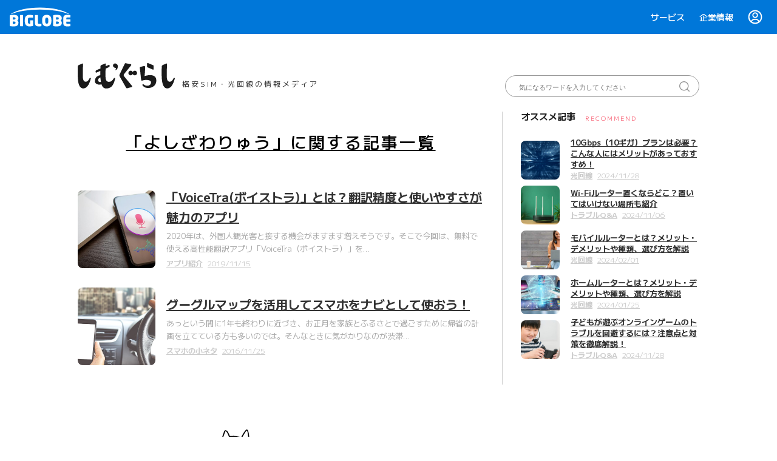

--- FILE ---
content_type: text/html; charset=UTF-8
request_url: https://join.biglobe.ne.jp/mobile/sim/gurashi/tag/ryu_yoshizawa/
body_size: 64349
content:
<!DOCTYPE html>
<html dir="ltr" lang="ja" prefix="og: https://ogp.me/ns#">
    <head>
    <meta charset="UTF-8">
    <meta http-equiv="X-UA-Compatible" content="IE=edge">
    <meta name="viewport" content="width=device-width, initial-scale=1.0">
    <title>よしざわりゅう - 【しむぐらし】格安SIMでちょっといい暮らし | BIGLOBEモバイル</title>
	<style>img:is([sizes="auto" i], [sizes^="auto," i]) { contain-intrinsic-size: 3000px 1500px }</style>
	
		<!-- All in One SEO 4.7.6 - aioseo.com -->
	<meta name="description" content="「よしざわりゅう」についての記事一覧です。たとえば「「VoiceTra(ボイストラ)」とは？翻訳精度と使いやすさが魅力のアプリ」「グーグルマップを活用してスマホをナビとして使おう！」などの記事があります。" />
	<meta name="robots" content="max-image-preview:large" />
	<meta name="google-site-verification" content="gX1JUuZi94SbvfTd8A7aLinmOEsT8or_oSyA5dkdyJo" />
	<link rel="canonical" href="https://join.biglobe.ne.jp/mobile/sim/gurashi/tag/ryu_yoshizawa/" />
	<meta name="generator" content="All in One SEO (AIOSEO) 4.7.6" />
		<script type="application/ld+json" class="aioseo-schema">
			{"@context":"https:\/\/schema.org","@graph":[{"@type":"BreadcrumbList","@id":"https:\/\/join.biglobe.ne.jp\/mobile\/sim\/gurashi\/tag\/ryu_yoshizawa\/#breadcrumblist","itemListElement":[{"@type":"ListItem","@id":"https:\/\/join.biglobe.ne.jp\/mobile\/sim\/gurashi\/#listItem","position":1,"name":"\u5bb6","item":"https:\/\/join.biglobe.ne.jp\/mobile\/sim\/gurashi\/","nextItem":{"@type":"ListItem","@id":"https:\/\/join.biglobe.ne.jp\/mobile\/sim\/gurashi\/tag\/ryu_yoshizawa\/#listItem","name":"\u3088\u3057\u3056\u308f\u308a\u3085\u3046"}},{"@type":"ListItem","@id":"https:\/\/join.biglobe.ne.jp\/mobile\/sim\/gurashi\/tag\/ryu_yoshizawa\/#listItem","position":2,"name":"\u3088\u3057\u3056\u308f\u308a\u3085\u3046","previousItem":{"@type":"ListItem","@id":"https:\/\/join.biglobe.ne.jp\/mobile\/sim\/gurashi\/#listItem","name":"\u5bb6"}}]},{"@type":"CollectionPage","@id":"https:\/\/join.biglobe.ne.jp\/mobile\/sim\/gurashi\/tag\/ryu_yoshizawa\/#collectionpage","url":"https:\/\/join.biglobe.ne.jp\/mobile\/sim\/gurashi\/tag\/ryu_yoshizawa\/","name":"\u3088\u3057\u3056\u308f\u308a\u3085\u3046 - \u3010\u3057\u3080\u3050\u3089\u3057\u3011\u683c\u5b89SIM\u3067\u3061\u3087\u3063\u3068\u3044\u3044\u66ae\u3089\u3057 | BIGLOBE\u30e2\u30d0\u30a4\u30eb","description":"\u300c\u3088\u3057\u3056\u308f\u308a\u3085\u3046\u300d\u306b\u3064\u3044\u3066\u306e\u8a18\u4e8b\u4e00\u89a7\u3067\u3059\u3002\u305f\u3068\u3048\u3070\u300c\u300cVoiceTra(\u30dc\u30a4\u30b9\u30c8\u30e9)\u300d\u3068\u306f\uff1f\u7ffb\u8a33\u7cbe\u5ea6\u3068\u4f7f\u3044\u3084\u3059\u3055\u304c\u9b45\u529b\u306e\u30a2\u30d7\u30ea\u300d\u300c\u30b0\u30fc\u30b0\u30eb\u30de\u30c3\u30d7\u3092\u6d3b\u7528\u3057\u3066\u30b9\u30de\u30db\u3092\u30ca\u30d3\u3068\u3057\u3066\u4f7f\u304a\u3046\uff01\u300d\u306a\u3069\u306e\u8a18\u4e8b\u304c\u3042\u308a\u307e\u3059\u3002","inLanguage":"ja","isPartOf":{"@id":"https:\/\/join.biglobe.ne.jp\/mobile\/sim\/gurashi\/#website"},"breadcrumb":{"@id":"https:\/\/join.biglobe.ne.jp\/mobile\/sim\/gurashi\/tag\/ryu_yoshizawa\/#breadcrumblist"}},{"@type":"Organization","@id":"https:\/\/join.biglobe.ne.jp\/mobile\/sim\/gurashi\/#organization","name":"\u3010\u3057\u3080\u3050\u3089\u3057\u3011\u683c\u5b89SIM\u3067\u3061\u3087\u3063\u3068\u3044\u3044\u66ae\u3089\u3057 | BIGLOBE\u30e2\u30d0\u30a4\u30eb","description":"\u3057\u3080\u3050\u3089\u3057\u306f\u683c\u5b89SIM\/\u30b9\u30de\u30db\u306b\u66ff\u3048\u3066\u6bce\u65e5\u306e\u66ae\u3089\u3057\u3092\u3061\u3087\u3053\u3063\u3068\u8c4a\u304b\u306b\u3059\u308b\u305f\u3081\u306e\u60c5\u5831\u3092\u304a\u5c4a\u3051\u3059\u308b\u30e1\u30c7\u30a3\u30a2\u3067\u3059\u3002\u305d\u3082\u305d\u3082\u683c\u5b89SIM\u3063\u3066\u306a\u306b\uff1f\u672c\u5f53\u306b\u7bc0\u7d04\u3067\u304d\u308b\u306e\uff1f\u3068\u3044\u3063\u305f\u7591\u554f\u3078\u306e\u304a\u7b54\u3048\u304b\u3089\u3001\u30d7\u30c1\u8d05\u6ca2\u3001\u4eba\u6c17\u30b9\u30de\u30db\u30fb\u30a2\u30d7\u30ea\u306e\u30ec\u30d3\u30e5\u30fc\u306a\u3069\u3001\u5f79\u7acb\u3064\u30cb\u30e5\u30fc\u30b9\u3092\u304a\u5c4a\u3051\u3057\u307e\u3059\u3002","url":"https:\/\/join.biglobe.ne.jp\/mobile\/sim\/gurashi\/"},{"@type":"WebSite","@id":"https:\/\/join.biglobe.ne.jp\/mobile\/sim\/gurashi\/#website","url":"https:\/\/join.biglobe.ne.jp\/mobile\/sim\/gurashi\/","name":"\u3010\u3057\u3080\u3050\u3089\u3057\u3011\u683c\u5b89SIM\u3067\u3061\u3087\u3063\u3068\u3044\u3044\u66ae\u3089\u3057 | BIGLOBE\u30e2\u30d0\u30a4\u30eb","description":"\u3057\u3080\u3050\u3089\u3057\u306f\u683c\u5b89SIM\/\u30b9\u30de\u30db\u306b\u66ff\u3048\u3066\u6bce\u65e5\u306e\u66ae\u3089\u3057\u3092\u3061\u3087\u3053\u3063\u3068\u8c4a\u304b\u306b\u3059\u308b\u305f\u3081\u306e\u60c5\u5831\u3092\u304a\u5c4a\u3051\u3059\u308b\u30e1\u30c7\u30a3\u30a2\u3067\u3059\u3002\u305d\u3082\u305d\u3082\u683c\u5b89SIM\u3063\u3066\u306a\u306b\uff1f\u672c\u5f53\u306b\u7bc0\u7d04\u3067\u304d\u308b\u306e\uff1f\u3068\u3044\u3063\u305f\u7591\u554f\u3078\u306e\u304a\u7b54\u3048\u304b\u3089\u3001\u30d7\u30c1\u8d05\u6ca2\u3001\u4eba\u6c17\u30b9\u30de\u30db\u30fb\u30a2\u30d7\u30ea\u306e\u30ec\u30d3\u30e5\u30fc\u306a\u3069\u3001\u5f79\u7acb\u3064\u30cb\u30e5\u30fc\u30b9\u3092\u304a\u5c4a\u3051\u3057\u307e\u3059\u3002","inLanguage":"ja","publisher":{"@id":"https:\/\/join.biglobe.ne.jp\/mobile\/sim\/gurashi\/#organization"}}]}
		</script>
		<!-- All in One SEO -->

<script type="text/javascript">
/* <![CDATA[ */
window._wpemojiSettings = {"baseUrl":"https:\/\/s.w.org\/images\/core\/emoji\/16.0.1\/72x72\/","ext":".png","svgUrl":"https:\/\/s.w.org\/images\/core\/emoji\/16.0.1\/svg\/","svgExt":".svg","source":{"concatemoji":"https:\/\/join.biglobe.ne.jp\/mobile\/sim\/gurashi\/wp-includes\/js\/wp-emoji-release.min.js?ver=6.8.3"}};
/*! This file is auto-generated */
!function(s,n){var o,i,e;function c(e){try{var t={supportTests:e,timestamp:(new Date).valueOf()};sessionStorage.setItem(o,JSON.stringify(t))}catch(e){}}function p(e,t,n){e.clearRect(0,0,e.canvas.width,e.canvas.height),e.fillText(t,0,0);var t=new Uint32Array(e.getImageData(0,0,e.canvas.width,e.canvas.height).data),a=(e.clearRect(0,0,e.canvas.width,e.canvas.height),e.fillText(n,0,0),new Uint32Array(e.getImageData(0,0,e.canvas.width,e.canvas.height).data));return t.every(function(e,t){return e===a[t]})}function u(e,t){e.clearRect(0,0,e.canvas.width,e.canvas.height),e.fillText(t,0,0);for(var n=e.getImageData(16,16,1,1),a=0;a<n.data.length;a++)if(0!==n.data[a])return!1;return!0}function f(e,t,n,a){switch(t){case"flag":return n(e,"\ud83c\udff3\ufe0f\u200d\u26a7\ufe0f","\ud83c\udff3\ufe0f\u200b\u26a7\ufe0f")?!1:!n(e,"\ud83c\udde8\ud83c\uddf6","\ud83c\udde8\u200b\ud83c\uddf6")&&!n(e,"\ud83c\udff4\udb40\udc67\udb40\udc62\udb40\udc65\udb40\udc6e\udb40\udc67\udb40\udc7f","\ud83c\udff4\u200b\udb40\udc67\u200b\udb40\udc62\u200b\udb40\udc65\u200b\udb40\udc6e\u200b\udb40\udc67\u200b\udb40\udc7f");case"emoji":return!a(e,"\ud83e\udedf")}return!1}function g(e,t,n,a){var r="undefined"!=typeof WorkerGlobalScope&&self instanceof WorkerGlobalScope?new OffscreenCanvas(300,150):s.createElement("canvas"),o=r.getContext("2d",{willReadFrequently:!0}),i=(o.textBaseline="top",o.font="600 32px Arial",{});return e.forEach(function(e){i[e]=t(o,e,n,a)}),i}function t(e){var t=s.createElement("script");t.src=e,t.defer=!0,s.head.appendChild(t)}"undefined"!=typeof Promise&&(o="wpEmojiSettingsSupports",i=["flag","emoji"],n.supports={everything:!0,everythingExceptFlag:!0},e=new Promise(function(e){s.addEventListener("DOMContentLoaded",e,{once:!0})}),new Promise(function(t){var n=function(){try{var e=JSON.parse(sessionStorage.getItem(o));if("object"==typeof e&&"number"==typeof e.timestamp&&(new Date).valueOf()<e.timestamp+604800&&"object"==typeof e.supportTests)return e.supportTests}catch(e){}return null}();if(!n){if("undefined"!=typeof Worker&&"undefined"!=typeof OffscreenCanvas&&"undefined"!=typeof URL&&URL.createObjectURL&&"undefined"!=typeof Blob)try{var e="postMessage("+g.toString()+"("+[JSON.stringify(i),f.toString(),p.toString(),u.toString()].join(",")+"));",a=new Blob([e],{type:"text/javascript"}),r=new Worker(URL.createObjectURL(a),{name:"wpTestEmojiSupports"});return void(r.onmessage=function(e){c(n=e.data),r.terminate(),t(n)})}catch(e){}c(n=g(i,f,p,u))}t(n)}).then(function(e){for(var t in e)n.supports[t]=e[t],n.supports.everything=n.supports.everything&&n.supports[t],"flag"!==t&&(n.supports.everythingExceptFlag=n.supports.everythingExceptFlag&&n.supports[t]);n.supports.everythingExceptFlag=n.supports.everythingExceptFlag&&!n.supports.flag,n.DOMReady=!1,n.readyCallback=function(){n.DOMReady=!0}}).then(function(){return e}).then(function(){var e;n.supports.everything||(n.readyCallback(),(e=n.source||{}).concatemoji?t(e.concatemoji):e.wpemoji&&e.twemoji&&(t(e.twemoji),t(e.wpemoji)))}))}((window,document),window._wpemojiSettings);
/* ]]> */
</script>
<link rel='stylesheet' id='structured-content-frontend-css' href='https://join.biglobe.ne.jp/mobile/sim/gurashi/wp-content/plugins/structured-content/dist/blocks.style.build.css?ver=1.6.3' type='text/css' media='all' />
<style id='wp-emoji-styles-inline-css' type='text/css'>

	img.wp-smiley, img.emoji {
		display: inline !important;
		border: none !important;
		box-shadow: none !important;
		height: 1em !important;
		width: 1em !important;
		margin: 0 0.07em !important;
		vertical-align: -0.1em !important;
		background: none !important;
		padding: 0 !important;
	}
</style>
<link rel='stylesheet' id='wp-block-library-css' href='https://join.biglobe.ne.jp/mobile/sim/gurashi/wp-includes/css/dist/block-library/style.min.css?ver=6.8.3' type='text/css' media='all' />
<style id='classic-theme-styles-inline-css' type='text/css'>
/*! This file is auto-generated */
.wp-block-button__link{color:#fff;background-color:#32373c;border-radius:9999px;box-shadow:none;text-decoration:none;padding:calc(.667em + 2px) calc(1.333em + 2px);font-size:1.125em}.wp-block-file__button{background:#32373c;color:#fff;text-decoration:none}
</style>
<style id='global-styles-inline-css' type='text/css'>
:root{--wp--preset--aspect-ratio--square: 1;--wp--preset--aspect-ratio--4-3: 4/3;--wp--preset--aspect-ratio--3-4: 3/4;--wp--preset--aspect-ratio--3-2: 3/2;--wp--preset--aspect-ratio--2-3: 2/3;--wp--preset--aspect-ratio--16-9: 16/9;--wp--preset--aspect-ratio--9-16: 9/16;--wp--preset--color--black: #000000;--wp--preset--color--cyan-bluish-gray: #abb8c3;--wp--preset--color--white: #ffffff;--wp--preset--color--pale-pink: #f78da7;--wp--preset--color--vivid-red: #cf2e2e;--wp--preset--color--luminous-vivid-orange: #ff6900;--wp--preset--color--luminous-vivid-amber: #fcb900;--wp--preset--color--light-green-cyan: #7bdcb5;--wp--preset--color--vivid-green-cyan: #00d084;--wp--preset--color--pale-cyan-blue: #8ed1fc;--wp--preset--color--vivid-cyan-blue: #0693e3;--wp--preset--color--vivid-purple: #9b51e0;--wp--preset--gradient--vivid-cyan-blue-to-vivid-purple: linear-gradient(135deg,rgba(6,147,227,1) 0%,rgb(155,81,224) 100%);--wp--preset--gradient--light-green-cyan-to-vivid-green-cyan: linear-gradient(135deg,rgb(122,220,180) 0%,rgb(0,208,130) 100%);--wp--preset--gradient--luminous-vivid-amber-to-luminous-vivid-orange: linear-gradient(135deg,rgba(252,185,0,1) 0%,rgba(255,105,0,1) 100%);--wp--preset--gradient--luminous-vivid-orange-to-vivid-red: linear-gradient(135deg,rgba(255,105,0,1) 0%,rgb(207,46,46) 100%);--wp--preset--gradient--very-light-gray-to-cyan-bluish-gray: linear-gradient(135deg,rgb(238,238,238) 0%,rgb(169,184,195) 100%);--wp--preset--gradient--cool-to-warm-spectrum: linear-gradient(135deg,rgb(74,234,220) 0%,rgb(151,120,209) 20%,rgb(207,42,186) 40%,rgb(238,44,130) 60%,rgb(251,105,98) 80%,rgb(254,248,76) 100%);--wp--preset--gradient--blush-light-purple: linear-gradient(135deg,rgb(255,206,236) 0%,rgb(152,150,240) 100%);--wp--preset--gradient--blush-bordeaux: linear-gradient(135deg,rgb(254,205,165) 0%,rgb(254,45,45) 50%,rgb(107,0,62) 100%);--wp--preset--gradient--luminous-dusk: linear-gradient(135deg,rgb(255,203,112) 0%,rgb(199,81,192) 50%,rgb(65,88,208) 100%);--wp--preset--gradient--pale-ocean: linear-gradient(135deg,rgb(255,245,203) 0%,rgb(182,227,212) 50%,rgb(51,167,181) 100%);--wp--preset--gradient--electric-grass: linear-gradient(135deg,rgb(202,248,128) 0%,rgb(113,206,126) 100%);--wp--preset--gradient--midnight: linear-gradient(135deg,rgb(2,3,129) 0%,rgb(40,116,252) 100%);--wp--preset--font-size--small: 13px;--wp--preset--font-size--medium: 20px;--wp--preset--font-size--large: 36px;--wp--preset--font-size--x-large: 42px;--wp--preset--spacing--20: 0.44rem;--wp--preset--spacing--30: 0.67rem;--wp--preset--spacing--40: 1rem;--wp--preset--spacing--50: 1.5rem;--wp--preset--spacing--60: 2.25rem;--wp--preset--spacing--70: 3.38rem;--wp--preset--spacing--80: 5.06rem;--wp--preset--shadow--natural: 6px 6px 9px rgba(0, 0, 0, 0.2);--wp--preset--shadow--deep: 12px 12px 50px rgba(0, 0, 0, 0.4);--wp--preset--shadow--sharp: 6px 6px 0px rgba(0, 0, 0, 0.2);--wp--preset--shadow--outlined: 6px 6px 0px -3px rgba(255, 255, 255, 1), 6px 6px rgba(0, 0, 0, 1);--wp--preset--shadow--crisp: 6px 6px 0px rgba(0, 0, 0, 1);}:where(.is-layout-flex){gap: 0.5em;}:where(.is-layout-grid){gap: 0.5em;}body .is-layout-flex{display: flex;}.is-layout-flex{flex-wrap: wrap;align-items: center;}.is-layout-flex > :is(*, div){margin: 0;}body .is-layout-grid{display: grid;}.is-layout-grid > :is(*, div){margin: 0;}:where(.wp-block-columns.is-layout-flex){gap: 2em;}:where(.wp-block-columns.is-layout-grid){gap: 2em;}:where(.wp-block-post-template.is-layout-flex){gap: 1.25em;}:where(.wp-block-post-template.is-layout-grid){gap: 1.25em;}.has-black-color{color: var(--wp--preset--color--black) !important;}.has-cyan-bluish-gray-color{color: var(--wp--preset--color--cyan-bluish-gray) !important;}.has-white-color{color: var(--wp--preset--color--white) !important;}.has-pale-pink-color{color: var(--wp--preset--color--pale-pink) !important;}.has-vivid-red-color{color: var(--wp--preset--color--vivid-red) !important;}.has-luminous-vivid-orange-color{color: var(--wp--preset--color--luminous-vivid-orange) !important;}.has-luminous-vivid-amber-color{color: var(--wp--preset--color--luminous-vivid-amber) !important;}.has-light-green-cyan-color{color: var(--wp--preset--color--light-green-cyan) !important;}.has-vivid-green-cyan-color{color: var(--wp--preset--color--vivid-green-cyan) !important;}.has-pale-cyan-blue-color{color: var(--wp--preset--color--pale-cyan-blue) !important;}.has-vivid-cyan-blue-color{color: var(--wp--preset--color--vivid-cyan-blue) !important;}.has-vivid-purple-color{color: var(--wp--preset--color--vivid-purple) !important;}.has-black-background-color{background-color: var(--wp--preset--color--black) !important;}.has-cyan-bluish-gray-background-color{background-color: var(--wp--preset--color--cyan-bluish-gray) !important;}.has-white-background-color{background-color: var(--wp--preset--color--white) !important;}.has-pale-pink-background-color{background-color: var(--wp--preset--color--pale-pink) !important;}.has-vivid-red-background-color{background-color: var(--wp--preset--color--vivid-red) !important;}.has-luminous-vivid-orange-background-color{background-color: var(--wp--preset--color--luminous-vivid-orange) !important;}.has-luminous-vivid-amber-background-color{background-color: var(--wp--preset--color--luminous-vivid-amber) !important;}.has-light-green-cyan-background-color{background-color: var(--wp--preset--color--light-green-cyan) !important;}.has-vivid-green-cyan-background-color{background-color: var(--wp--preset--color--vivid-green-cyan) !important;}.has-pale-cyan-blue-background-color{background-color: var(--wp--preset--color--pale-cyan-blue) !important;}.has-vivid-cyan-blue-background-color{background-color: var(--wp--preset--color--vivid-cyan-blue) !important;}.has-vivid-purple-background-color{background-color: var(--wp--preset--color--vivid-purple) !important;}.has-black-border-color{border-color: var(--wp--preset--color--black) !important;}.has-cyan-bluish-gray-border-color{border-color: var(--wp--preset--color--cyan-bluish-gray) !important;}.has-white-border-color{border-color: var(--wp--preset--color--white) !important;}.has-pale-pink-border-color{border-color: var(--wp--preset--color--pale-pink) !important;}.has-vivid-red-border-color{border-color: var(--wp--preset--color--vivid-red) !important;}.has-luminous-vivid-orange-border-color{border-color: var(--wp--preset--color--luminous-vivid-orange) !important;}.has-luminous-vivid-amber-border-color{border-color: var(--wp--preset--color--luminous-vivid-amber) !important;}.has-light-green-cyan-border-color{border-color: var(--wp--preset--color--light-green-cyan) !important;}.has-vivid-green-cyan-border-color{border-color: var(--wp--preset--color--vivid-green-cyan) !important;}.has-pale-cyan-blue-border-color{border-color: var(--wp--preset--color--pale-cyan-blue) !important;}.has-vivid-cyan-blue-border-color{border-color: var(--wp--preset--color--vivid-cyan-blue) !important;}.has-vivid-purple-border-color{border-color: var(--wp--preset--color--vivid-purple) !important;}.has-vivid-cyan-blue-to-vivid-purple-gradient-background{background: var(--wp--preset--gradient--vivid-cyan-blue-to-vivid-purple) !important;}.has-light-green-cyan-to-vivid-green-cyan-gradient-background{background: var(--wp--preset--gradient--light-green-cyan-to-vivid-green-cyan) !important;}.has-luminous-vivid-amber-to-luminous-vivid-orange-gradient-background{background: var(--wp--preset--gradient--luminous-vivid-amber-to-luminous-vivid-orange) !important;}.has-luminous-vivid-orange-to-vivid-red-gradient-background{background: var(--wp--preset--gradient--luminous-vivid-orange-to-vivid-red) !important;}.has-very-light-gray-to-cyan-bluish-gray-gradient-background{background: var(--wp--preset--gradient--very-light-gray-to-cyan-bluish-gray) !important;}.has-cool-to-warm-spectrum-gradient-background{background: var(--wp--preset--gradient--cool-to-warm-spectrum) !important;}.has-blush-light-purple-gradient-background{background: var(--wp--preset--gradient--blush-light-purple) !important;}.has-blush-bordeaux-gradient-background{background: var(--wp--preset--gradient--blush-bordeaux) !important;}.has-luminous-dusk-gradient-background{background: var(--wp--preset--gradient--luminous-dusk) !important;}.has-pale-ocean-gradient-background{background: var(--wp--preset--gradient--pale-ocean) !important;}.has-electric-grass-gradient-background{background: var(--wp--preset--gradient--electric-grass) !important;}.has-midnight-gradient-background{background: var(--wp--preset--gradient--midnight) !important;}.has-small-font-size{font-size: var(--wp--preset--font-size--small) !important;}.has-medium-font-size{font-size: var(--wp--preset--font-size--medium) !important;}.has-large-font-size{font-size: var(--wp--preset--font-size--large) !important;}.has-x-large-font-size{font-size: var(--wp--preset--font-size--x-large) !important;}
:where(.wp-block-post-template.is-layout-flex){gap: 1.25em;}:where(.wp-block-post-template.is-layout-grid){gap: 1.25em;}
:where(.wp-block-columns.is-layout-flex){gap: 2em;}:where(.wp-block-columns.is-layout-grid){gap: 2em;}
:root :where(.wp-block-pullquote){font-size: 1.5em;line-height: 1.6;}
</style>
<link rel='stylesheet' id='amazonpolly-css' href='https://join.biglobe.ne.jp/mobile/sim/gurashi/wp-content/plugins/amazon-polly/public/css/amazonpolly-public.css?ver=1.0.0' type='text/css' media='all' />
<link rel='stylesheet' id='front-css-yuzo_related_post-css' href='https://join.biglobe.ne.jp/mobile/sim/gurashi/wp-content/plugins/yuzo-related-post/assets/css/style.css?ver=5.12.88' type='text/css' media='all' />
<link rel='stylesheet' id='tag-groups-css-frontend-structure-css' href='https://join.biglobe.ne.jp/mobile/sim/gurashi/wp-content/plugins/tag-groups/assets/css/jquery-ui.structure.min.css?ver=2.0.4' type='text/css' media='all' />
<link rel='stylesheet' id='tag-groups-css-frontend-theme-css' href='https://join.biglobe.ne.jp/mobile/sim/gurashi/wp-content/plugins/tag-groups/assets/css/ui-gray/jquery-ui.theme.min.css?ver=2.0.4' type='text/css' media='all' />
<link rel='stylesheet' id='tag-groups-css-frontend-css' href='https://join.biglobe.ne.jp/mobile/sim/gurashi/wp-content/plugins/tag-groups/assets/css/frontend.min.css?ver=2.0.4' type='text/css' media='all' />
<link rel='stylesheet' id='join-common-css' href='https://join.biglobe.ne.jp/v3/css/common.css?ver=6.8.3' type='text/css' media='all' />
<link rel='stylesheet' id='join-mobile-css' href='https://join.biglobe.ne.jp/v4/css/mobile/index.css?ver=6.8.3' type='text/css' media='all' />
<link rel='stylesheet' id='sim-gurashi-common-css' href='https://join.biglobe.ne.jp/mobile/sim/gurashi/wp-content/themes/sim-gurashi/css/common.css?ver=20260128125348' type='text/css' media='all' />
<link rel='stylesheet' id='taxopress-frontend-css-css' href='https://join.biglobe.ne.jp/mobile/sim/gurashi/wp-content/plugins/simple-tags/assets/frontend/css/frontend.css?ver=3.28.1' type='text/css' media='all' />
<script type="text/javascript" src="https://join.biglobe.ne.jp/mobile/sim/gurashi/wp-content/themes/sim-gurashi/js/lib/jquery.min.js?ver=6.8.3" id="jquery-js"></script>
<script type="text/javascript" src="https://join.biglobe.ne.jp/mobile/sim/gurashi/wp-content/plugins/amazon-polly/public/js/amazonpolly-public.js?ver=1.0.0" id="amazonpolly-js"></script>
<script type="text/javascript" src="https://join.biglobe.ne.jp/mobile/sim/gurashi/wp-content/plugins/tag-groups/assets/js/frontend.min.js?ver=2.0.4" id="tag-groups-js-frontend-js"></script>
<script type="text/javascript" src="https://join.biglobe.ne.jp/shared/js/set_afcode.js?ver=6.8.3" id="set-afcode-js"></script>
<script type="text/javascript" src="https://join.biglobe.ne.jp/mobile/sim/gurashi/wp-content/plugins/simple-tags/assets/frontend/js/frontend.js?ver=3.28.1" id="taxopress-frontend-js-js"></script>
<!-- Markup (JSON-LD) structured in schema.org ver.4.6.5 START -->
<!-- Markup (JSON-LD) structured in schema.org END -->
<style>.yuzo_related_post{}
.yuzo_related_post .relatedthumb{}</style><style>
								.yuzo_related_post img{width:126.5px !important; height:88px !important;}
								.yuzo_related_post .relatedthumb{line-height:15px;background: !important;color:!important;}
								.yuzo_related_post .relatedthumb:hover{background:#fcfcf4 !important; -webkit-transition: background 0.2s linear; -moz-transition: background 0.2s linear; -o-transition: background 0.2s linear; transition: background 0.2s linear;;color:!important;}
								.yuzo_related_post .relatedthumb a{color:!important;}
								.yuzo_related_post .relatedthumb a:hover{ color: !important;}
								.yuzo_related_post .relatedthumb:hover a{ color:!important;}
								.yuzo_related_post .relatedthumb:hover .yuzo__text--title{ color:!important;}
								.yuzo_related_post .yuzo_text, .yuzo_related_post .yuzo_views_post {color:!important;}
								.yuzo_related_post .relatedthumb:hover .yuzo_text, .yuzo_related_post:hover .yuzo_views_post {color:!important;}
								.yuzo_related_post .relatedthumb{  margin: 0px  0px  0px  0px;   padding: 5px  5px  5px  5px;  }
								
								</style><!-- この URL で利用できる AMP HTML バージョンはありません。 -->		<style type="text/css" id="wp-custom-css">
			
/* 記事中角丸ボックスデザイン */
.box {
  border: 2px solid #FC8EAC;

  padding: 2em;
  border-radius: 15px;
}


/* 要点ボックスデザイン */

.box16{
    padding: 0.5em 1em;
    margin: 2em 0;
    background: -webkit-repeating-linear-gradient(-45deg, #ffebf1, #ffebf1 3px,#FFFAFA 3px, #FFFAFA 7px);
    background: repeating-linear-gradient(-45deg, #ffebf1, #ffebf1 5px,#FFFAFA 3px, #FFFAFA 10px);
}

.box16 p {
    margin: 0; 
    padding: 0;
}

/* テキストマーカー */

span.marker {
    background: linear-gradient(transparent 65%, #ffbacb 65%);
}

/* WiMAXのバックカラー */


#cta05 {
    width: 100%;
    padding: 20px;
    background: #e9f3fb;
    box-sizing: border-box;
    color: #4d4d4d;
    text-align: center;
    font-size: 120%;
}



/* ビ光cssのバックカラー */


#cta04 {
    width: 100%;
    padding: 30px;
    background: #fffacd;
    box-sizing: border-box;
    color: #4d4d4d;
    text-align: center;
    font-size: 120%;
}


/*記事リンク前ボタンバッジ*/

a.btn_03 {
	display: block;
	text-align: center;
	vertical-align: middle;
	text-decoration: none;
	width: 120px;
	margin: auto;
	padding: 1rem 4rem;
	font-weight: bold;
	border: 2px solid #27acd9;
	color: #27acd9;
	border-radius: 100vh;
	transition: 0.5s;
}

a.btn_03:hover {
	color: #fff;
	background: #27acd9;
}


/*記事リンク前ボタンバッジ*/
.bb-badge{
 display: flex;
 flex-wrap: wrap;
 margin: 0 auto 1em ;
 padding: 0.5em 0.7em;
line-height: 2em;
}
.bb-badge-sankou,.bb-badge-syousai,.bb-badge-link {  
  font-size: 90%;
  padding: 2px 11px;
  font-weight: 500;
  margin-right: 8px;
  margin-left: 5px;
  color: white;
  border-radius: 6px;
  box-shadow: 0 0 3px #ddd;
  white-space: nowrap;
 background-color: #745c51; 
}

/*バッジの色*/
.bb-badge-sankou {
  background-color: #ffa600; /*オレンジ*/
}
.bb-badge-syousai{
  background-color: #53abfc; /*青*/
}

.bb-badge-link {
  background-color: #fca7d3; /*ぴんく*/
}

		</style>
		    <!--#include virtual="/v3/ssi/favicons.html" -->
    <link rel="apple-touch-icon" sizes="180x180" href="/v3/image/favicons/apple-touch-icon.png">
    <link rel="icon" type="image/png" sizes="32x32" href="/v3/image/favicons/favicon-32x32.png">
    <link rel="icon" type="image/png" sizes="16x16" href="/v3/image/favicons/favicon-16x16.png">
    <link rel="manifest" href="/v3/image/favicons/manifest.json" crossorigin="use-credentials">
    <link rel="mask-icon" href="/v3/image/favicons/safari-pinned-tab.svg" color="#008cff">
    <meta name="theme-color" content="#0077d9">
    <meta name="msapplication-config" content="/v3/image/favicons/browserconfig.xml">

    <!--<link rel="alternate" type="application/rss+xml" title="しむぐらしのRSSフィード" href="https://join.biglobe.ne.jp/mobile/sim/gurashi/feed/">-->

    <link rel="preconnect" href="https://fonts.googleapis.com">
    <link rel="preconnect" href="https://fonts.gstatic.com" crossorigin>
    <link href="https://fonts.googleapis.com/css2?family=M+PLUS+1:wght@100..900&display=swap" rel="stylesheet">

    <!-- Google Tag Manager -->
    <script>window.dataLayer = window.dataLayer || [];</script>
    <script>(function(w,d,s,l,i){w[l]=w[l]||[];w[l].push({'gtm.start':
    new Date().getTime(),event:'gtm.js'});var f=d.getElementsByTagName(s)[0],
    j=d.createElement(s),dl=l!='dataLayer'?'&l='+l:'';j.async=true;j.src=
    'https://www.googletagmanager.com/gtm.js?id='+i+dl;f.parentNode.insertBefore(j,f);
    })(window,document,'script','dataLayer','GTM-WHG7WT');</script>
    <!-- End Google Tag Manager -->

    <!-- Google Optimize -->
    <script src="https://www.googleoptimize.com/optimize.js?id=GTM-KVLXFFM"></script>
    <!-- End Google Optimize -->

        </head>

    <body class="archive tag tag-ryu_yoshizawa tag-260 wp-theme-sim-gurashi hfeed">

    
    <!-- Google Tag Manager (noscript) -->
    <noscript><iframe src="https://www.googletagmanager.com/ns.html?id=GTM-WHG7WT"
    height="0" width="0" style="display:none;visibility:hidden"></iframe></noscript>
    <!-- End Google Tag Manager (noscript) -->

        <div id="GlobalHeaderContainer"></div>

        <div id="sp-nav" class="sp-nav fixed" data-sp-nav>
            <div class="sp-nav__content">
                <div class="sp-nav__head">
                    <a class="sp-nav__head__item sp-nav__head__item--button" data-nav-icon="nav-menu" on="tap:spNavMenu.open">
                        <img src="/mobile/sim/gurashi/wp-content/themes/sim-gurashi/img/icon/icon_menu.svg">
                    </a>
                    <div class="sp-nav__head__item">
                        <a href="https://join.biglobe.ne.jp/mobile/sim/gurashi/" class="sp-nav__title">
                            <span class="sp-nav__title__subtext">格安SIM・光回線の情報メディア</span>
                            <img src="/mobile/sim/gurashi/wp-content/themes/sim-gurashi/img/common/logo_neko.svg">
                        </a>
                    </div>
                    <a class="sp-nav__head__item sp-nav__head__item--button" data-nav-icon="nav-menu"  on="tap:spNavMenu.open">
                        <img src="/mobile/sim/gurashi/wp-content/themes/sim-gurashi/img/icon/icon_sagasu.svg">
                    </a>
                </div>
                                                    <div class="sp-nav__bg" data-nav-bg>
                    <div class="sp-nav__bg__gray"></div>
                </div>

                <div id="nav-menu" class="sp-nav__body" data-nav-body>
                    <div class="sp-nav__body__toplink">
                        <a href="https://join.biglobe.ne.jp/mobile/?cl=fd_gurashi_header" class="arrow-link">BIGLOBEモバイルトップへ</a>
                    </div>
                    <div class="sp-nav__body__heading">
                        キーワードで探す<span class="sp-nav__body__heading__caption">KEYWORDS</span>
                    </div>
                    <div class="sp-nav__body__content">
                        <form role="search" method="get" id="searchform-spnav" accept-charset="utf-8" class="searchBox" action="https://join.biglobe.ne.jp/mobile/sim/gurashi/" >
                            <input type="text" value="" name="s" class="s searchBox__text" placeholder="気になるワードを入力してください" style="width:80%;" />
                            <button type="submit" class="searchBox__button"></button>
                        </form>
                    </div>
                    <div class="sp-nav__body__content">
                        
<div class="keywords__list">
    <ul>
                <li>
            <a href="https://join.biglobe.ne.jp/mobile/sim/gurashi/tag/iphone_co/">#iPhone</a>
        </li>
                <li>
            <a href="https://join.biglobe.ne.jp/mobile/sim/gurashi/tag/android/">#Android</a>
        </li>
                <li>
            <a href="https://join.biglobe.ne.jp/mobile/sim/gurashi/tag/camera/">#カメラ</a>
        </li>
                <li>
            <a href="https://join.biglobe.ne.jp/mobile/sim/gurashi/tag/line/">#LINE</a>
        </li>
                <li>
            <a href="https://join.biglobe.ne.jp/mobile/sim/gurashi/tag/kakuyasu_sim/">#格安SIM</a>
        </li>
                <li>
            <a href="https://join.biglobe.ne.jp/mobile/sim/gurashi/tag/kakuyasu_smp/">#格安スマホ</a>
        </li>
                <li>
            <a href="https://join.biglobe.ne.jp/mobile/sim/gurashi/tag/saving/">#節約</a>
        </li>
                <li>
            <a href="https://join.biglobe.ne.jp/mobile/sim/gurashi/tag/video/">#動画</a>
        </li>
                <li>
            <a href="https://join.biglobe.ne.jp/mobile/sim/gurashi/tag/photo/">#写真</a>
        </li>
                <li>
            <a href="https://join.biglobe.ne.jp/mobile/sim/gurashi/tag/security/">#セキュリティ</a>
        </li>
                <li>
            <a href="https://join.biglobe.ne.jp/mobile/sim/gurashi/tag/shopping/">#ショッピング</a>
        </li>
                <li>
            <a href="https://join.biglobe.ne.jp/mobile/sim/gurashi/tag/trip/">#旅行</a>
        </li>
                <li>
            <a href="https://join.biglobe.ne.jp/mobile/sim/gurashi/tag/price/">#料金</a>
        </li>
                <li>
            <a href="https://join.biglobe.ne.jp/mobile/sim/gurashi/tag/battery/">#バッテリー</a>
        </li>
                <li>
            <a href="https://join.biglobe.ne.jp/mobile/sim/gurashi/tag/entamefree/">#エンタメフリー</a>
        </li>
            </ul>
    <p>
        <a href="https://join.biglobe.ne.jp/mobile/sim/gurashi/taglist/" class="arrow-link">注目キーワード一覧</a>
    </p>
</div>
                    </div>
                    <div class="sp-nav__body__heading">
                        カテゴリーで探す<span class="sp-nav__body__heading__caption">CATEGORIES</span>
                    </div>
                    <div class="sp-nav__body__content">
                        <ul class="sp-nav__body__menu-list">
                            <li><a href="https://join.biglobe.ne.jp/mobile/sim/gurashi/posts/">新着トピックス</a></li>
                            <li><a href="https://join.biglobe.ne.jp/mobile/sim/gurashi/post-topics/">特集</a></li>
                                                                                    <li>
                                <a href="https://join.biglobe.ne.jp/mobile/sim/gurashi/tips/">スマホの小ネタ</a>
                            </li>
                                                        <li>
                                <a href="https://join.biglobe.ne.jp/mobile/sim/gurashi/basic/">格安SIMのキホン</a>
                            </li>
                                                        <li>
                                <a href="https://join.biglobe.ne.jp/mobile/sim/gurashi/luxury/">プチ贅沢・ご褒美</a>
                            </li>
                                                        <li>
                                <a href="https://join.biglobe.ne.jp/mobile/sim/gurashi/review/">端末レビュー</a>
                            </li>
                                                        <li>
                                <a href="https://join.biglobe.ne.jp/mobile/sim/gurashi/trouble/">トラブルQ&amp;A</a>
                            </li>
                                                        <li>
                                <a href="https://join.biglobe.ne.jp/mobile/sim/gurashi/app/">アプリ紹介</a>
                            </li>
                                                        <li>
                                <a href="https://join.biglobe.ne.jp/mobile/sim/gurashi/hikari/">光回線</a>
                            </li>
                                                        <li>
                                <a href="https://join.biglobe.ne.jp/mobile/sim/gurashi/life/">ライフ</a>
                            </li>
                                                        <li>
                                <a href="https://join.biglobe.ne.jp/mobile/sim/gurashi/kids/">子育て</a>
                            </li>
                                                        <li>
                                <a href="https://join.biglobe.ne.jp/mobile/sim/gurashi/wimax/">WiMAX</a>
                            </li>
                                                    </ul>
                    </div>
                    <div class="sp-nav__body__content nav-about">
                        <a href="https://join.biglobe.ne.jp/mobile/sim/gurashi/writerlist/">
                            <div class="nav-about__link">
                                <img src="/mobile/sim/gurashi/wp-content/themes/sim-gurashi/img/btn/btn_contributor.svg">
                            </div>
                        </a>
                        <a href="https://join.biglobe.ne.jp/ftth/hikari/?cl=gurashi_nav_hikari" target="_blank">
                            <div class="nav-about__link">
                                <img src="/mobile/sim/gurashi/wp-content/themes/sim-gurashi/img/btn/btn_bhikari.svg">
                            </div>
                        </a>
                        <a href="https://join.biglobe.ne.jp/mobile/wimax/5g/?cl=gurashi_nav_wimax" target="_blank">
                            <div class="nav-about__link">
                                <img src="/mobile/sim/gurashi/wp-content/themes/sim-gurashi/img/btn/btn_bwimax.svg">
                            </div>
                        </a>
                    </div>
                </div>
				                            </div>
        </div>

        <div class="gurashi content">
            <div id="main" class="content__main">
                <div class="c-section">
                    <div class="c-section__content">
                        <div class="header">
                                                        <a href="https://join.biglobe.ne.jp/mobile/sim/gurashi/" class="header__title">
                                <div class="header__title__content">
                                                                        <h1 class="header__title__img">
                                                                            <img src="/mobile/sim/gurashi/wp-content/themes/sim-gurashi/img/common/logo.svg" alt="しむ暮らし">
                                                                        </h1>
                                                                        <div class="header__title__subtext">格安SIM・光回線の情報メディア</div>
                                </div>
                            </a>
                            <form role="search" method="get" id="searchform" accept-charset="utf-8" class="searchBox" action="https://join.biglobe.ne.jp/mobile/sim/gurashi/" >
                                <input type="text" value="" name="s" class="s searchBox__text" placeholder="気になるワードを入力してください" style="width:80%;" />
                                <button type="submit" class="searchBox__button"></button>
                            </form>
                        </div>

<div class="c-contents">
    <div class="c-contents-main">
        <section class="archives-wrapper">
            <div class="archive-heading">
                <h2 class="c-h2 c-h2--archive">
                    「よしざわりゅう」<span class="u-txt-phrase">に関する</span><span class="u-txt-phrase">記事一覧</span>
                </h2>
                            </div>
                        <div class="article-list">
                <article id="post-23500" class="article post-23500 post type-post status-publish format-standard has-post-thumbnail hentry category-app tag-ryu_yoshizawa tag-trip tag-overseas">
	<div class="article__thumbnail">
		<a href="https://join.biglobe.ne.jp/mobile/sim/gurashi/voicetra/"><img width="375" height="375" src="https://join.biglobe.ne.jp/mobile/sim/gurashi/wp-content/uploads/2019/11/voicetra_top-375x375.jpg" class="attachment-thumbnail size-thumbnail wp-post-image" alt="" decoding="async" fetchpriority="high" /></a>
			</div>
	<div class="article__text">
		<h3 class="article__text__title">
			<a href="https://join.biglobe.ne.jp/mobile/sim/gurashi/voicetra/">「VoiceTra(ボイストラ)」とは？翻訳精度と使いやすさが魅力のアプリ</a>
		</h3>
					<div class="article__text__excerpt">
				2020年は、外国人観光客と接する機会がますます増えそうです。そこで今回は、無料で使える高性能翻訳アプリ「VoiceTra（ボイストラ）」を…			</div>
				<div class="article__text__info">
			<p class="article__text__info__category">
				<a href="https://join.biglobe.ne.jp/mobile/sim/gurashi/app/">アプリ紹介</a>			</p>
			<p class="article__text__info__date">
				<a href="https://join.biglobe.ne.jp/mobile/sim/gurashi/voicetra/">2019/11/15</a>
			</p>
		</div>
	</div>
</article>
<article id="post-2468" class="article post-2468 post type-post status-publish format-standard has-post-thumbnail hentry category-tips tag-navi tag-ryu_yoshizawa tag-trip">
	<div class="article__thumbnail">
		<a href="https://join.biglobe.ne.jp/mobile/sim/gurashi/googlemap_navi/"><img width="375" height="375" src="https://join.biglobe.ne.jp/mobile/sim/gurashi/wp-content/uploads/2016/11/googlemap_navi-375x375.jpg" class="attachment-thumbnail size-thumbnail wp-post-image" alt="" decoding="async" /></a>
			</div>
	<div class="article__text">
		<h3 class="article__text__title">
			<a href="https://join.biglobe.ne.jp/mobile/sim/gurashi/googlemap_navi/">グーグルマップを活用してスマホをナビとして使おう！</a>
		</h3>
					<div class="article__text__excerpt">
				あっという間に1年も終わりに近づき、お正月を家族とふるさとで過ごすために帰省の計画を立てている方も多いのでは。そんなときに気がかりなのが渋滞…			</div>
				<div class="article__text__info">
			<p class="article__text__info__category">
				<a href="https://join.biglobe.ne.jp/mobile/sim/gurashi/tips/">スマホの小ネタ</a>			</p>
			<p class="article__text__info__date">
				<a href="https://join.biglobe.ne.jp/mobile/sim/gurashi/googlemap_navi/">2016/11/25</a>
			</p>
		</div>
	</div>
</article>
            </div>
            <div class="pager"></div>                    </section>

            </div>

    <nav class="c-contents-sidebar">
        
<aside class="sidebar">
    
    <!-- <hr class="c-border u-mb30 u-hide-pc"> -->

    
    <!-- <hr class="c-border u-mb30 u-hide-pc"> -->

    <section class="u-mb30">
        <h2 class="c-h2 aside-heading">オススメ記事<span class="aside-heading__caption">RECOMMEND</span></h2>
        <div class="entry-list--side">
            <article id="post-63454" class="article post-63454 post type-post status-publish format-standard has-post-thumbnail hentry category-hikari tag-10gbps tag-keiro tag-394">
	<div class="article__thumbnail">
		<a href="https://join.biglobe.ne.jp/mobile/sim/gurashi/net_0200/"><img width="375" height="375" src="https://join.biglobe.ne.jp/mobile/sim/gurashi/wp-content/uploads/2024/11/AdobeStock_298585211-scaled-e1731655031245-375x375.jpeg" class="attachment-thumbnail size-thumbnail wp-post-image" alt="" decoding="async" loading="lazy" /></a>
			</div>
	<div class="article__text">
		<h3 class="article__text__title">
			<a href="https://join.biglobe.ne.jp/mobile/sim/gurashi/net_0200/">10Gbps（10ギガ）プランは必要？こんな人にはメリットがあっておすすめ！</a>
		</h3>
				<div class="article__text__info">
			<p class="article__text__info__category">
				<a href="https://join.biglobe.ne.jp/mobile/sim/gurashi/hikari/">光回線</a>			</p>
			<p class="article__text__info__date">
				<a href="https://join.biglobe.ne.jp/mobile/sim/gurashi/net_0200/">2024/11/28</a>
			</p>
		</div>
	</div>
</article>
<article id="post-63169" class="article post-63169 post type-post status-publish format-standard has-post-thumbnail hentry category-trouble tag-wi-fi tag-394 tag-marika_watanabe">
	<div class="article__thumbnail">
		<a href="https://join.biglobe.ne.jp/mobile/sim/gurashi/trouble_0033/"><img width="375" height="375" src="https://join.biglobe.ne.jp/mobile/sim/gurashi/wp-content/uploads/2024/11/AdobeStock_816748536-scaled-e1730891457375-375x375.jpeg" class="attachment-thumbnail size-thumbnail wp-post-image" alt="" decoding="async" loading="lazy" /></a>
			</div>
	<div class="article__text">
		<h3 class="article__text__title">
			<a href="https://join.biglobe.ne.jp/mobile/sim/gurashi/trouble_0033/">Wi-Fiルーター置くならどこ？置いてはいけない場所も紹介</a>
		</h3>
				<div class="article__text__info">
			<p class="article__text__info__category">
				<a href="https://join.biglobe.ne.jp/mobile/sim/gurashi/trouble/">トラブルQ&amp;A</a>			</p>
			<p class="article__text__info__date">
				<a href="https://join.biglobe.ne.jp/mobile/sim/gurashi/trouble_0033/">2024/11/06</a>
			</p>
		</div>
	</div>
</article>
<article id="post-59593" class="article post-59593 post type-post status-publish format-standard has-post-thumbnail hentry category-hikari tag-ta tag-wimax">
	<div class="article__thumbnail">
		<a href="https://join.biglobe.ne.jp/mobile/sim/gurashi/net_0144/"><img width="375" height="375" src="https://join.biglobe.ne.jp/mobile/sim/gurashi/wp-content/uploads/2024/01/a11b4bb3ba448d1fa402ac3dc62cc91f-9-375x375.jpg" class="attachment-thumbnail size-thumbnail wp-post-image" alt="" decoding="async" loading="lazy" /></a>
			</div>
	<div class="article__text">
		<h3 class="article__text__title">
			<a href="https://join.biglobe.ne.jp/mobile/sim/gurashi/net_0144/">モバイルルーターとは？メリット・デメリットや種類、選び方を解説</a>
		</h3>
				<div class="article__text__info">
			<p class="article__text__info__category">
				<a href="https://join.biglobe.ne.jp/mobile/sim/gurashi/hikari/">光回線</a>			</p>
			<p class="article__text__info__date">
				<a href="https://join.biglobe.ne.jp/mobile/sim/gurashi/net_0144/">2024/02/01</a>
			</p>
		</div>
	</div>
</article>
<article id="post-59539" class="article post-59539 post type-post status-publish format-standard has-post-thumbnail hentry category-hikari tag-ta tag-wimax">
	<div class="article__thumbnail">
		<a href="https://join.biglobe.ne.jp/mobile/sim/gurashi/net_0142/"><img width="375" height="375" src="https://join.biglobe.ne.jp/mobile/sim/gurashi/wp-content/uploads/2024/01/a11b4bb3ba448d1fa402ac3dc62cc91f-7-375x375.jpg" class="attachment-thumbnail size-thumbnail wp-post-image" alt="" decoding="async" loading="lazy" /></a>
			</div>
	<div class="article__text">
		<h3 class="article__text__title">
			<a href="https://join.biglobe.ne.jp/mobile/sim/gurashi/net_0142/">ホームルーターとは？メリット・デメリットや種類、選び方を解説</a>
		</h3>
				<div class="article__text__info">
			<p class="article__text__info__category">
				<a href="https://join.biglobe.ne.jp/mobile/sim/gurashi/hikari/">光回線</a>			</p>
			<p class="article__text__info__date">
				<a href="https://join.biglobe.ne.jp/mobile/sim/gurashi/net_0142/">2024/01/25</a>
			</p>
		</div>
	</div>
</article>
<article id="post-63486" class="article post-63486 post type-post status-publish format-standard has-post-thumbnail hentry category-trouble category-life category-kids tag-keiro tag-825">
	<div class="article__thumbnail">
		<a href="https://join.biglobe.ne.jp/mobile/sim/gurashi/net_0203/"><img width="375" height="375" src="https://join.biglobe.ne.jp/mobile/sim/gurashi/wp-content/uploads/2024/11/AdobeStock_902178612-scaled-e1731990673668-375x375.jpeg" class="attachment-thumbnail size-thumbnail wp-post-image" alt="" decoding="async" loading="lazy" /></a>
			</div>
	<div class="article__text">
		<h3 class="article__text__title">
			<a href="https://join.biglobe.ne.jp/mobile/sim/gurashi/net_0203/">子どもが遊ぶオンラインゲームのトラブルを回避するには？注意点と対策を徹底解説！</a>
		</h3>
				<div class="article__text__info">
			<p class="article__text__info__category">
				<a href="https://join.biglobe.ne.jp/mobile/sim/gurashi/trouble/">トラブルQ&amp;A</a>			</p>
			<p class="article__text__info__date">
				<a href="https://join.biglobe.ne.jp/mobile/sim/gurashi/net_0203/">2024/11/28</a>
			</p>
		</div>
	</div>
</article>
        </div>
    </section>

    <!-- <hr class="c-border u-mb30 u-hide-pc"> -->

    <div class="sticky-container">
            </div>
    
</aside>
    </nav>
</div>

                    </div><!-- c-section__content -->
                </div><!-- c-section -->

                <div class="c-section c-section--bottom">
                    <div class="bottomSearch">
                        <h2 class="c-h2 c-h2--bottomSearch">
                            <span>お困りのこと</span>はありませんか？
                        </h2>
                            <form class="searchBox" action="https://join.biglobe.ne.jp/mobile/sim/gurashi/static-search/#/" method="get" onsubmit="location.href = this.action + encodeURIComponent(this.keyword.value); return false;">
        <input type="text" name="keyword" class="searchBox__text" placeholder="気になるワードを入力してください">
        <button class="searchBox__button"></button>
    </form>
                    </div>

                                    </div>

                <div class="c-section">
                    <div class="c-section__content nav-category u-mb30">
                        <h2 class="c-h2 aside-heading">カテゴリー<span class="aside-heading__caption">CATEGORY</span></h2>

                        <ul class="nav-list u-mb30">
                            <li class="nav-list__item nav-list__item--latest">
                                <a href="https://join.biglobe.ne.jp/mobile/sim/gurashi/posts/">
                                    新着記事
                                    <span class="nav-list__item__slug">
                                        LATEST
                                    </span>
                                </a>
                            </li>
                            <li class="nav-list__item nav-list__item--topics">
                                <a href="https://join.biglobe.ne.jp/mobile/sim/gurashi/post-topics/">
                                    特集
                                    <span class="nav-list__item__slug">
                                        FEATURE
                                    </span>
                                </a>
                            </li>
                                                                                    <li class="nav-list__item nav-list__item--tips">
                                <a href="https://join.biglobe.ne.jp/mobile/sim/gurashi/tips/">
                                    スマホの小ネタ                                    <span class="nav-list__item__slug">
                                        TIPS                                    </span>
                                </a>
                            </li>
                                                        <li class="nav-list__item nav-list__item--basic">
                                <a href="https://join.biglobe.ne.jp/mobile/sim/gurashi/basic/">
                                    格安SIMのキホン                                    <span class="nav-list__item__slug">
                                        BASIC                                    </span>
                                </a>
                            </li>
                                                        <li class="nav-list__item nav-list__item--luxury">
                                <a href="https://join.biglobe.ne.jp/mobile/sim/gurashi/luxury/">
                                    プチ贅沢・ご褒美                                    <span class="nav-list__item__slug">
                                        LUXURY                                    </span>
                                </a>
                            </li>
                                                        <li class="nav-list__item nav-list__item--review">
                                <a href="https://join.biglobe.ne.jp/mobile/sim/gurashi/review/">
                                    端末レビュー                                    <span class="nav-list__item__slug">
                                        REVIEW                                    </span>
                                </a>
                            </li>
                                                        <li class="nav-list__item nav-list__item--trouble">
                                <a href="https://join.biglobe.ne.jp/mobile/sim/gurashi/trouble/">
                                    トラブルQ&amp;A                                    <span class="nav-list__item__slug">
                                        TROUBLE                                    </span>
                                </a>
                            </li>
                                                        <li class="nav-list__item nav-list__item--app">
                                <a href="https://join.biglobe.ne.jp/mobile/sim/gurashi/app/">
                                    アプリ紹介                                    <span class="nav-list__item__slug">
                                        APP                                    </span>
                                </a>
                            </li>
                                                        <li class="nav-list__item nav-list__item--hikari">
                                <a href="https://join.biglobe.ne.jp/mobile/sim/gurashi/hikari/">
                                    光回線                                    <span class="nav-list__item__slug">
                                        HIKARI                                    </span>
                                </a>
                            </li>
                                                        <li class="nav-list__item nav-list__item--life">
                                <a href="https://join.biglobe.ne.jp/mobile/sim/gurashi/life/">
                                    ライフ                                    <span class="nav-list__item__slug">
                                        LIFE                                    </span>
                                </a>
                            </li>
                                                        <li class="nav-list__item nav-list__item--kids">
                                <a href="https://join.biglobe.ne.jp/mobile/sim/gurashi/kids/">
                                    子育て                                    <span class="nav-list__item__slug">
                                        KIDS                                    </span>
                                </a>
                            </li>
                                                        <li class="nav-list__item nav-list__item--wimax">
                                <a href="https://join.biglobe.ne.jp/mobile/sim/gurashi/wimax/">
                                    WiMAX                                    <span class="nav-list__item__slug">
                                        WIMAX                                    </span>
                                </a>
                            </li>
                                                    </ul>
                    </div>

                    <div class="c-section__content nav-about">
                        <a href="https://join.biglobe.ne.jp/mobile/sim/gurashi/writerlist/">
                            <div class="nav-about__link">
                                <img src="/mobile/sim/gurashi/wp-content/themes/sim-gurashi/img/btn/btn_contributor.svg">
                            </div>
                        </a>

                        <a href="https://join.biglobe.ne.jp/ftth/hikari/?cl=gurashi_footer_hikari" target="_blank">
                            <div class="nav-about__link">
                                <img src="/mobile/sim/gurashi/wp-content/themes/sim-gurashi/img/btn/btn_bhikari.svg">
                            </div>
                        </a>

                        <a href="https://join.biglobe.ne.jp/mobile/wimax/5g/?cl=gurashi_footer_wimax" target="_blank">
                            <div class="nav-about__link">
                                <img src="/mobile/sim/gurashi/wp-content/themes/sim-gurashi/img/btn/btn_bwimax.svg">
                            </div>
                        </a>

                        <div class="nav-about__info">
                            <p class="nav-about__info__txt">しむぐらしは、格安SIMで心地よい暮らしをつくる、<br>ライフスタイルメディアです。</p>
                            <img class="nav-about__info__img"
                                src="/mobile/sim/gurashi/wp-content/themes/sim-gurashi/img/ilust/neko_top.svg">
                        </div>
                    </div>

                </div><!-- c-section -->

                <!-- breadcrumb -->
                <div class="c-breadcrumb breadcrumb u-txt-weight-bold u-mt20">
                    <div class="c-breadcrumb__content">
                        <ol itemscope itemtype="http://schema.org/BreadcrumbList">
                            <li itemprop="itemListElement" itemscope
                                itemtype="http://schema.org/ListItem" class="c-breadcrumb__item">
                                <span itemprop="name"><img src="https://join.biglobe.ne.jp/v4/image/icon/icon_home.svg" alt="home" class="c-breadcrumb__home-icon"></span>
                                <meta itemprop="item" content="/"/>
                                <meta itemprop="position" content="1"/>
                            </li>
                            <li itemprop="itemListElement" itemscope
                                itemtype="http://schema.org/ListItem" class="c-breadcrumb__item">
                                <a itemprop="item" href="/mobile/">
                                    <span itemprop="name">BIGLOBEモバイルTOP</span>
                                </a>
                                <meta itemprop="position" content="2"/>
                            </li>
                            <li itemprop="itemListElement" itemscope
                                itemtype="http://schema.org/ListItem" class="c-breadcrumb__item">
                                                                <a itemprop="item" href="https://join.biglobe.ne.jp/mobile/sim/gurashi/">
                                    <span itemprop="name">しむぐらし</span>
                                </a>
                                                                <meta itemprop="position" content="3"/>
                            </li>
                                                        <li itemprop="itemListElement" itemscope
                            itemtype="http://schema.org/ListItem" class="c-breadcrumb__item">
                                <span itemprop="name">
                                    よしざわりゅう                                    に関する記事                                </span>
                                <meta itemprop="item" content="https://join.biglobe.ne.jp/mobile/sim/gurashi/voicetra/">
                                <meta itemprop="position" content="4"/>
                            </li>
                                                    </ol>
                        <p class="u-mt20"><a href="/sitemap.html" class="c-link-icon c-link-icon--jump" target="_blank">サイトマップ</a></p>
                    </div>
                </div><!-- breadcrumb -->

            </div><!-- main -->
        </div><!-- v3 -->

        <div class="c-global-footer">
            <a href="https://www.biglobe.co.jp/outline/brand/bipple" target="_blank" id="footer_bipple_link"><span id="footer_bipple" class="c-v3-footer__bipple c-v3-footer__bipple--21" ontouchstart=""></span></a>
            <div id="GlobalFooterContainer"></div>
        </div>

        <script src="https://join.biglobe.ne.jp/v4/js/footer.js" charset="utf-8"></script>
        <script src="https://join.biglobe.ne.jp/v3/js/common.js?var=170630" charset="utf-8"></script>
        <script src="https://join.biglobe.ne.jp/mobile/sim/gurashi/wp-content/themes/sim-gurashi/js/lib/slick.min.js?var=170622" type="text/javascript" charset="utf-8"></script>
                <script src="https://join.biglobe.ne.jp/mobile/sim/gurashi/wp-content/themes/sim-gurashi/js/common.js?var=180705" type="text/javascript" charset="utf-8"></script>
                <!-- FlipDesk -->
        <script language="javascript" charset="UTF-8" type="text/javascript" src="https://api.flipdesk.jp/chat_clients/flipdesk_chat.js?api_token=906063f00d2555893e5c32e9249ae185ae689a7b&enc=UNICODE"></script>


        <!-- Yahooタグマネージャー -->
        <script type="text/javascript">
            (function () {
                var tagjs = document.createElement("script");
                var s = document.getElementsByTagName("script")[0];
                tagjs.async = true;
                tagjs.src = "//s.yjtag.jp/tag.js#site=CMHksNR";
                s.parentNode.insertBefore(tagjs, s);
            }());
        </script>
        <noscript>
            <iframe src="//b.yjtag.jp/iframe?c=CMHksNR" width="1" height="1" frameborder="0" scrolling="no" marginheight="0" marginwidth="0"></iframe>
        </noscript>
        <!-- END/ Yahooタグマネージャー -->

        
        <script type="speculationrules">
{"prefetch":[{"source":"document","where":{"and":[{"href_matches":"\/mobile\/sim\/gurashi\/*"},{"not":{"href_matches":["\/mobile\/sim\/gurashi\/wp-*.php","\/mobile\/sim\/gurashi\/wp-admin\/*","\/mobile\/sim\/gurashi\/wp-content\/uploads\/*","\/mobile\/sim\/gurashi\/wp-content\/*","\/mobile\/sim\/gurashi\/wp-content\/plugins\/*","\/mobile\/sim\/gurashi\/wp-content\/themes\/sim-gurashi\/*","\/mobile\/sim\/gurashi\/*\\?(.+)"]}},{"not":{"selector_matches":"a[rel~=\"nofollow\"]"}},{"not":{"selector_matches":".no-prefetch, .no-prefetch a"}}]},"eagerness":"conservative"}]}
</script>
<script>window.wpsc_print_css_uri = 'https://join.biglobe.ne.jp/mobile/sim/gurashi/wp-content/plugins/structured-content/dist/print.css';</script><script type="text/javascript" src="https://join.biglobe.ne.jp/mobile/sim/gurashi/wp-content/plugins/structured-content/dist/app.build.js?ver=1.6.3" id="structured-content-frontend-js"></script>
<script type="text/javascript" src="https://join.biglobe.ne.jp/mobile/sim/gurashi/wp-content/plugins/yuzo-related-post/assets/js/jquery.equalizer.js?ver=5.12.88" id="front-js-equalizer-yuzo_related_post-js"></script>
<script type="text/javascript" id="ez-toc-scroll-scriptjs-js-extra">
/* <![CDATA[ */
var eztoc_smooth_local = {"scroll_offset":"30","add_request_uri":""};
/* ]]> */
</script>
<script type="text/javascript" src="https://join.biglobe.ne.jp/mobile/sim/gurashi/wp-content/plugins/easy-table-of-contents/assets/js/smooth_scroll.min.js?ver=2.0.71" id="ez-toc-scroll-scriptjs-js"></script>
<script type="text/javascript" src="https://join.biglobe.ne.jp/mobile/sim/gurashi/wp-content/plugins/easy-table-of-contents/vendor/js-cookie/js.cookie.min.js?ver=2.2.1" id="ez-toc-js-cookie-js"></script>
<script type="text/javascript" src="https://join.biglobe.ne.jp/mobile/sim/gurashi/wp-content/plugins/easy-table-of-contents/vendor/sticky-kit/jquery.sticky-kit.min.js?ver=1.9.2" id="ez-toc-jquery-sticky-kit-js"></script>
<script type="text/javascript" id="ez-toc-js-js-extra">
/* <![CDATA[ */
var ezTOC = {"smooth_scroll":"1","scroll_offset":"30","fallbackIcon":"<span class=\"\"><span class=\"eztoc-hide\" style=\"display:none;\">Toggle<\/span><span class=\"ez-toc-icon-toggle-span\"><svg style=\"fill: #999;color:#999\" xmlns=\"http:\/\/www.w3.org\/2000\/svg\" class=\"list-377408\" width=\"20px\" height=\"20px\" viewBox=\"0 0 24 24\" fill=\"none\"><path d=\"M6 6H4v2h2V6zm14 0H8v2h12V6zM4 11h2v2H4v-2zm16 0H8v2h12v-2zM4 16h2v2H4v-2zm16 0H8v2h12v-2z\" fill=\"currentColor\"><\/path><\/svg><svg style=\"fill: #999;color:#999\" class=\"arrow-unsorted-368013\" xmlns=\"http:\/\/www.w3.org\/2000\/svg\" width=\"10px\" height=\"10px\" viewBox=\"0 0 24 24\" version=\"1.2\" baseProfile=\"tiny\"><path d=\"M18.2 9.3l-6.2-6.3-6.2 6.3c-.2.2-.3.4-.3.7s.1.5.3.7c.2.2.4.3.7.3h11c.3 0 .5-.1.7-.3.2-.2.3-.5.3-.7s-.1-.5-.3-.7zM5.8 14.7l6.2 6.3 6.2-6.3c.2-.2.3-.5.3-.7s-.1-.5-.3-.7c-.2-.2-.4-.3-.7-.3h-11c-.3 0-.5.1-.7.3-.2.2-.3.5-.3.7s.1.5.3.7z\"\/><\/svg><\/span><\/span>","chamomile_theme_is_on":""};
/* ]]> */
</script>
<script type="text/javascript" src="https://join.biglobe.ne.jp/mobile/sim/gurashi/wp-content/plugins/easy-table-of-contents/assets/js/front.min.js?ver=2.0.71-1738227886" id="ez-toc-js-js"></script>
<script type="text/javascript" src="https://join.biglobe.ne.jp/mobile/sim/gurashi/wp-includes/js/jquery/ui/core.min.js?ver=1.13.3" id="jquery-ui-core-js"></script>
<script type="text/javascript" src="https://join.biglobe.ne.jp/mobile/sim/gurashi/wp-includes/js/jquery/ui/tabs.min.js?ver=1.13.3" id="jquery-ui-tabs-js"></script>
<script type="text/javascript" src="https://join.biglobe.ne.jp/mobile/sim/gurashi/wp-includes/js/jquery/ui/accordion.min.js?ver=1.13.3" id="jquery-ui-accordion-js"></script>

        <script src="https://top.bcdn.jp/embed/embedGlobalHeader.js"></script>
        <script src="https://top.bcdn.jp/embed/embedGlobalFooter.js"></script>

    </body>
</html>


--- FILE ---
content_type: text/css
request_url: https://join.biglobe.ne.jp/mobile/sim/gurashi/wp-content/themes/sim-gurashi/css/common.css?ver=20260128125348
body_size: 62881
content:
.c-border{border-top:1 solid #666}.btn{position:relative;display:inline-block;text-align:center;font-size:16px;line-height:24px;font-weight:500}.btn,.btn:active,.btn:focus,.btn:hover,.btn:link,.btn:visited{color:#333;text-decoration:none}.btn__content{width:100%;position:absolute;top:calc(50% - 2px);left:50%;-webkit-transform:translateX(-50%) translateY(-50%);transform:translateX(-50%) translateY(-50%);padding:0 36px}.btn--default{background:url(/mobile/sim/gurashi/wp-content/themes/sim-gurashi/img/btn/short_wh.svg) no-repeat;width:266px;height:58px}.btn--default:hover{background:url(/mobile/sim/gurashi/wp-content/themes/sim-gurashi/img/btn/short_on.svg) no-repeat}@media screen and (min-width:768px){.btn--single{background:url(/mobile/sim/gurashi/wp-content/themes/sim-gurashi/img/btn/long_gr.svg) no-repeat;width:549px;height:80px}.btn--single:hover{background:url(/mobile/sim/gurashi/wp-content/themes/sim-gurashi/img/btn/long_on.svg) no-repeat}}@media screen and (max-width:767px){.btn--single{background:url(/mobile/sim/gurashi/wp-content/themes/sim-gurashi/img/btn/short_wh.svg) no-repeat;width:266px;height:58px}.btn--single:active{background:url(/mobile/sim/gurashi/wp-content/themes/sim-gurashi/img/btn/short_on.svg) no-repeat}}.btn--single .btn__content{padding:0 50px}@media screen and (max-width:767px){.btn--single .btn__content{font-size:12px}}.c-btn{position:relative;display:inline-block;text-align:center;font-weight:700;border-radius:4px;background-color:inherit;text-decoration:none}@media screen and (min-width:768px){.c-btn{padding:10px 40px}}@media screen and (max-width:767px){.c-btn{padding:8px 35px}}.c-btn:focus,.c-btn:hover{opacity:.7}.c-btn:active{-webkit-box-shadow:none;box-shadow:none;-webkit-transform:translateY(2px);transform:translateY(2px)}.c-btn:after{position:absolute;content:"";display:inline-block;top:50%;height:13px;width:8px;-webkit-transform:translateY(-50%);transform:translateY(-50%);background:url(/mobile/sim/gurashi/wp-content/themes/sim-gurashi/img/arrow_white.png)}@media screen and (min-width:768px){.c-btn:after{right:20px}}@media screen and (max-width:767px){.c-btn:after{right:15px}}.c-btn--default{background-color:#5dbfbf;-webkit-box-shadow:0 2px 0 0 #198b86;box-shadow:0 2px 0 0 #198b86}.c-btn--default:link,.c-btn--default:visited{color:#fff}.c-btn--default:after{background:url(/mobile/sim/gurashi/wp-content/themes/sim-gurashi/img/arrow_white.png)}.c-contents{display:-webkit-box;display:-ms-flexbox;display:flex;-webkit-box-pack:justify;-ms-flex-pack:justify;justify-content:space-between}@media screen and (min-width:768px){.c-contents{-webkit-box-orient:horizontal;-webkit-box-direction:normal;-ms-flex-direction:row;flex-direction:row}}@media screen and (max-width:767px){.c-contents{-webkit-box-orient:vertical;-webkit-box-direction:normal;-ms-flex-direction:column;flex-direction:column}}.c-contents-main{-webkit-box-flex:0;-ms-flex:0 0 700px;flex:0 0 700px;margin-bottom:30px}@media screen and (min-width:768px){.c-contents-main{width:700px;padding-right:30px;border-right:1px solid #d1d1d1;margin-bottom:40px}}.c-contents-sidebar{-webkit-box-flex:0;-ms-flex:0 0 324px;flex:0 0 324px}@media screen and (min-width:768px){.c-contents-sidebar{max-width:324px}}.c-corner-badge{position:relative;overflow:hidden}.c-corner-badge__item{position:absolute;top:-1.9em;left:-3.7em;display:inline-block;width:8em;padding:3em 0 .2em;font-weight:700;-webkit-transform:rotate(-45deg);transform:rotate(-45deg);background-color:#f6c152;color:#fff;text-align:center}@media screen and (min-width:768px){.c-corner-badge__item{font-size:1rem}}@media screen and (max-width:767px){.c-corner-badge__item{font-size:.75rem}}.c-h2{text-align:center;margin-bottom:30px}@media screen and (min-width:768px){.c-h2--mb{margin-bottom:90px}}@media screen and (max-width:767px){.c-h2--mb{margin-bottom:60px}}.c-h2--taglist{position:relative}.c-h2--taglist:after{content:"";background:url(/mobile/sim/gurashi/wp-content/themes/sim-gurashi/img/ilust/neko_taglist.svg) no-repeat;display:block;position:absolute}@media screen and (min-width:768px){.c-h2--taglist:after{width:95px;height:154px;bottom:-60px;right:0}}@media screen and (max-width:767px){.c-h2--taglist:after{width:50px;height:84px;top:-140px;right:0}}.c-h2--keywords{position:relative}@media screen and (min-width:768px){.c-h2--keywords{margin-bottom:50px}.c-h2--keywords:before{content:"";display:block;position:absolute;background:url(/mobile/sim/gurashi/wp-content/themes/sim-gurashi/img/ilust/neko_keywords.svg) no-repeat;width:90px;height:154px;top:50%;left:0;-webkit-transform:translateY(-50%);transform:translateY(-50%)}}@media screen and (min-width:768px){.c-h2--infomation{position:relative}.c-h2--infomation:before{left:0}.c-h2--infomation:after,.c-h2--infomation:before{content:"";background:url(/mobile/sim/gurashi/wp-content/themes/sim-gurashi/img/frame/flags.svg) no-repeat;display:block;width:320px;height:20px;position:absolute;bottom:0}.c-h2--infomation:after{right:0}}@media screen and (min-width:768px){.c-h2--infomation .h2__img{height:125px}}@media screen and (max-width:767px){.c-h2--infomation .h2__img{width:80%;max-width:280px}}.c-h2--recommend{position:relative}@media screen and (max-width:767px){.c-h2--recommend{padding-top:50px}.c-h2--recommend:before{content:"";display:block;position:absolute;background:url(/mobile/sim/gurashi/wp-content/themes/sim-gurashi/img/ilust/neko_recommend_smp.svg) no-repeat;width:78px;height:52px;top:0;left:50%;-webkit-transform:translateX(-50%);transform:translateX(-50%)}}@media screen and (min-width:768px){.c-h2__img{height:50px}}.c-link{position:relative;padding-right:16px}.c-link:after{content:"";background:url(/mobile/sim/gurashi/wp-content/themes/sim-gurashi/img/btn/arrow_bl.svg) no-repeat;display:block;width:8px;height:12px;position:absolute;top:50%;right:0;-webkit-transform:translateY(-50%);transform:translateY(-50%)}@media screen and (min-width:768px){.c-section__content{width:1024px;margin-left:auto;margin-right:auto}}@media screen and (max-width:767px){.c-section__content{width:100%;padding-left:10px;padding-right:10px}}.c-section{padding-top:20px;padding-bottom:20px}.c-section--bottom{padding-top:60px}.u-align-left{text-align:left}.u-align-center{text-align:center}.u-align-right{text-align:right}@media screen and (min-width:768px){.u-hide-pc{display:none}}@media screen and (max-width:767px){.u-hide-sp{display:none}}.u-mb0{margin-bottom:0}.u-mb10{margin-bottom:10px}.u-mb20{margin-bottom:20px}.u-mb30{margin-bottom:30px}.u-mb40{margin-bottom:40px}.u-mb60{margin-bottom:60px}@media screen and (min-width:768px){.u-mb120-40{margin-bottom:120px}}@media screen and (max-width:767px){.u-mb120-40{margin-bottom:40px}}.u-txt-phrase{display:inline-block;text-decoration:inherit}.u-txt-weight-bold{font-weight:500}.slick-next,.slick-prev{position:absolute;display:block;height:20px;width:20px;line-height:0;font-size:0;cursor:pointer;top:50%;-webkit-transform:translateY(-50%);transform:translateY(-50%);padding:0;border:none}.slick-next,.slick-next:focus,.slick-next:hover,.slick-prev,.slick-prev:focus,.slick-prev:hover{background:transparent;color:transparent;outline:none}.slick-next:focus:before,.slick-next:hover:before,.slick-prev:focus:before,.slick-prev:hover:before{opacity:1}.slick-next.slick-disabled:before,.slick-prev.slick-disabled:before{opacity:.25}.slick-next:before,.slick-prev:before{font-family:slick;font-size:20px;line-height:1;color:#fff;opacity:.75;-webkit-font-smoothing:antialiased;-moz-osx-font-smoothing:grayscale}.slick-prev{left:-25px}[dir=rtl] .slick-prev{left:auto;right:-25px}.slick-prev:before{content:"\2190"}[dir=rtl] .slick-prev:before{content:"\2192"}.slick-next{right:-25px}[dir=rtl] .slick-next{left:-25px;right:auto}.slick-next:before{content:"\2192"}[dir=rtl] .slick-next:before{content:"\2190"}.slick-dots{position:absolute;bottom:-25px;list-style:none;display:block;text-align:center;padding:0;margin:0;width:100%}.slick-dots li{position:relative;display:inline-block;margin:0 5px;padding:0}.slick-dots li,.slick-dots li button{height:20px;width:20px;cursor:pointer}.slick-dots li button{border:0;background:transparent;outline:none;line-height:0;font-size:0;color:transparent;padding:5px}.slick-dots li button:focus,.slick-dots li button:hover{outline:none}.slick-dots li button:focus:before,.slick-dots li button:hover:before{opacity:1}.slick-dots li button:before{position:absolute;top:0;left:0;content:"\2022";width:20px;height:20px;font-family:slick;font-size:6px;line-height:20px;text-align:center;color:#000;opacity:.25;-webkit-font-smoothing:antialiased;-moz-osx-font-smoothing:grayscale}.slick-dots li.slick-active button:before{color:#000;opacity:.75}.slick-slider{-webkit-box-sizing:border-box;box-sizing:border-box;-webkit-touch-callout:none;-webkit-user-select:none;-moz-user-select:none;-ms-user-select:none;user-select:none;-ms-touch-action:pan-y;touch-action:pan-y;-webkit-tap-highlight-color:transparent}.slick-list,.slick-slider{position:relative;display:block}.slick-list{overflow:hidden;margin:0;padding:0}.slick-list:focus{outline:none}.slick-list.dragging{cursor:pointer;cursor:hand}.slick-slider .slick-list,.slick-slider .slick-track{-webkit-transform:translateZ(0);transform:translateZ(0)}.slick-track{position:relative;left:0;top:0;display:block}.slick-track:after,.slick-track:before{content:"";display:table}.slick-track:after{clear:both}.slick-loading .slick-track{visibility:hidden}.slick-slide{float:left;height:100%;min-height:1px;display:none}[dir=rtl] .slick-slide{float:right}.slick-slide img{display:block}.slick-slide.slick-loading img{display:none}.slick-slide.dragging img{pointer-events:none}.slick-initialized .slick-slide{display:block}.slick-loading .slick-slide{visibility:hidden}.slick-vertical .slick-slide{display:block;height:auto;border:1px solid transparent}.slick-arrow.slick-hidden{display:none}@media screen and (min-width:768px){.slider{width:1024px;padding-bottom:55px;margin-bottom:70px}}@media screen and (max-width:767px){.slider{width:calc(100% + 30px);padding-bottom:35px;margin:0 -15px 20px}}.slider a{position:relative;display:block;text-decoration:none;outline:none}.slider a:link,.slider a:visited{color:#333}@media screen and (min-width:768px){.slider__img{border-radius:40px}}.slider__txt{display:block}@media screen and (min-width:768px){.slider__txt{position:absolute;top:0;right:0;width:304px;height:100%;background-color:#d1d1d1;border-radius:0 40px 40px 0;padding:40px 50px 0}.slider__txt:after{content:"";position:absolute;bottom:20px;display:block;width:202px;height:100px}}@media screen and (max-width:767px){.slider__txt{width:100%;height:92px;background-color:#e6e6e6;padding:20px 30px}}.slider__txt--luxury:after{background:url(/mobile/sim/gurashi/wp-content/themes/sim-gurashi/img/ilust/neko_mv_luxury.svg) no-repeat}.slider__txt--tips:after{background:url(/mobile/sim/gurashi/wp-content/themes/sim-gurashi/img/ilust/neko_mv_tips.svg) no-repeat}.slider__txt--basic:after{background:url(/mobile/sim/gurashi/wp-content/themes/sim-gurashi/img/ilust/neko_mv_basic.svg) no-repeat}.slider__txt--app:after{background:url(/mobile/sim/gurashi/wp-content/themes/sim-gurashi/img/ilust/neko_mv_app.svg) no-repeat}.slider__txt--review:after{background:url(/mobile/sim/gurashi/wp-content/themes/sim-gurashi/img/ilust/neko_mv_review.svg) no-repeat}.slider__txt--trouble:after{background:url(/mobile/sim/gurashi/wp-content/themes/sim-gurashi/img/ilust/neko_mv_trouble.svg) no-repeat}.slider__txt--hikari:after{background:url(/mobile/sim/gurashi/wp-content/themes/sim-gurashi/img/ilust/neko_mv_hikari.svg) no-repeat}.slider__txt--life:after{background:url(/mobile/sim/gurashi/wp-content/themes/sim-gurashi/img/ilust/neko_mv_life.svg) no-repeat}.slider__txt--kids:after{background:url(/mobile/sim/gurashi/wp-content/themes/sim-gurashi/img/ilust/neko_mv_kids.svg) no-repeat}.slider__txt__h{font-weight:700}@media screen and (min-width:768px){.slider__txt__h{font-size:28px;line-height:40px}}@media screen and (max-width:767px){.slider__txt__h{font-size:18px;line-height:26px}}@media screen and (min-width:768px){.slider__txt__date{display:inline-block;width:110px;height:28px;background-color:#fff;font-size:12px;font-weight:500;text-align:center;border:2px solid #333;border-radius:14px;padding:6px 0;margin-bottom:10px}}@media screen and (max-width:767px){.slider__txt__date{display:none}}.slick-dots{padding-bottom:30px}.slick-dots li button{background-color:#d1d1d1;width:12px;height:12px;text-indent:-9999px;display:block;margin-right:5px;outline:0;border-radius:50%;position:relative}.slick-dots .slick-active button{background-color:#333}abbr,address,article,aside,audio,b,blockquote,body,canvas,caption,cite,code,dd,del,details,dfn,div,dl,dt,em,fieldset,figcaption,figure,footer,form,h1,h2,h3,h4,h5,h6,header,hgroup,html,i,iframe,img,ins,kbd,label,legend,li,mark,menu,nav,object,ol,p,pre,q,samp,section,small,span,strong,sub,summary,sup,table,tbody,td,tfoot,th,thead,time,tr,ul,var,video{margin:0;padding:0;border:0;outline:0;font-size:100%;vertical-align:baseline;background:transparent}body{line-height:1}article,aside,details,figcaption,figure,footer,header,hgroup,menu,nav,section{display:block}nav ul{list-style:none}blockquote,q{quotes:none}blockquote:after,blockquote:before,q:after,q:before{content:"";content:none}a{margin:0;padding:0;font-size:100%;vertical-align:baseline;background:transparent}ins{text-decoration:none}ins,mark{background-color:#ff9;color:#000}mark{font-style:italic;font-weight:700}del{text-decoration:line-through}abbr[title],dfn[title]{border-bottom:1px dotted;cursor:help}table{border-collapse:collapse;border-spacing:0}hr{display:block;height:1px;border:0;border-top:1px solid #ccc;margin:1em 0;padding:0}input,select{vertical-align:middle}th{text-align:left;font-weight:400}ol,ul{list-style:none}button::-moz-focus-inner,input::-moz-focus-inner{border:0;padding:0}*,:after,:before{-webkit-box-sizing:border-box;box-sizing:border-box}dd,dt,input,li,p,pre,td,th{word-wrap:break-word;overflow-wrap:break-word}img{vertical-align:bottom}.pager{text-align:center}.pager .wp-paginate li{display:inline-block;margin-right:7px}.pager .wp-paginate li:last-child{margin-right:0}.pager .wp-paginate li a{display:block;width:46px;height:46px;background-color:#f0f0f0;color:#333;font-weight:500;border-radius:12px;padding:15px 0;color:inherit;text-decoration:none}.pager .wp-paginate li a:active,.pager .wp-paginate li a:focus,.pager .wp-paginate li a:hover,.pager .wp-paginate li a:link,.pager .wp-paginate li a:visited{color:inherit;text-decoration:none}.pager .wp-paginate li a.prev{-webkit-transform:rotate(180deg);transform:rotate(180deg);left:-5px}.pager .wp-paginate li a.next,.pager .wp-paginate li a.prev{background:url(/mobile/sim/gurashi/wp-content/themes/sim-gurashi/img/btn/arrow_bk.svg) no-repeat;position:relative;display:block;width:8px;height:12px;padding:0}.pager .wp-paginate li a.next{left:5px}.pager .wp-paginate li .current{display:block;width:46px;height:46px;background-color:#333;color:#fff;font-weight:500;border-radius:12px;padding:15px 0}.pager .wp-paginate li .gap{font-weight:500}.pager .wp-paginate li .prev{-webkit-transform:rotate(180deg);transform:rotate(180deg);left:-5px}.pager .wp-paginate li .next,.pager .wp-paginate li .prev{background:url(/mobile/sim/gurashi/wp-content/themes/sim-gurashi/img/btn/arrow_bk.svg) no-repeat;position:relative;display:block;width:8px;height:12px;padding:0}.pager .wp-paginate li .next{left:5px}@-webkit-keyframes bg-fade-in{0%{height:0;opacity:0}1%{height:100vh;opacity:0}to{height:100vh;opacity:1}}@keyframes bg-fade-in{0%{height:0;opacity:0}1%{height:100vh;opacity:0}to{height:100vh;opacity:1}}@-webkit-keyframes bg-fade-out{0%{height:100vh;opacity:1}99%{height:100vh;opacity:0}to{height:0;opacity:0}}@keyframes bg-fade-out{0%{height:100vh;opacity:1}99%{height:100vh;opacity:0}to{height:0;opacity:0}}@-webkit-keyframes body-slide-in{0%{width:80vw;left:-80vw}to{width:80vw;left:0}}@keyframes body-slide-in{0%{width:80vw;left:-80vw}to{width:80vw;left:0}}@-webkit-keyframes body-slide-out{0%{width:80vw;left:0}99%{width:80vw;left:-80vw}to{width:0;left:-80vw}}@keyframes body-slide-out{0%{width:80vw;left:0}99%{width:80vw;left:-80vw}to{width:0;left:-80vw}}@media screen and (max-width:767px){#v3-header,.c-v3-header{display:none}}a:link,a:visited{color:#0062b2;text-decoration:underline}a:active,a:focus,a:hover{color:#0062b2;text-decoration:none}a img{-webkit-transition-property:opacity;transition-property:opacity;-webkit-transition-duration:.1s;transition-duration:.1s}a img:hover{opacity:.7}img{max-width:100%}@media screen and (max-width:767px){html:has(.sp-nav.is-open){overflow:hidden}}.gurashi{font-family:M PLUS\ 1,Helvetica Neue,Arial,Hiragino Kaku Gothic ProN,Hiragino Sans,Meiryo,sans-serif}.content{display:-webkit-box;display:-ms-flexbox;display:flex;-webkit-box-orient:vertical;-webkit-box-direction:normal;-ms-flex-direction:column;flex-direction:column}.content__breadcrumb{-ms-flex-negative:0;flex-shrink:0}@media screen and (min-width:768px){.content__breadcrumb{-webkit-box-ordinal-group:1;-ms-flex-order:0;order:0}}@media screen and (max-width:767px){.content__breadcrumb{-webkit-box-ordinal-group:2;-ms-flex-order:1;order:1;margin-bottom:60px}}.content__main{-ms-flex-negative:0;flex-shrink:0}@media screen and (min-width:768px){.content__main{padding-top:38px;-webkit-box-ordinal-group:2;-ms-flex-order:1;order:1}}@media screen and (max-width:767px){.content__main{-webkit-box-ordinal-group:1;-ms-flex-order:0;order:0}}.sp-nav{display:block;width:100%;height:63px;font-family:M PLUS\ 1,Helvetica Neue,Arial,Hiragino Kaku Gothic ProN,Hiragino Sans,Meiryo,sans-serif}.sp-nav__content{width:100vw}.sp-nav__content:before{content:"";background-image:url(/mobile/sim/gurashi/wp-content/themes/sim-gurashi/img/ilust/neko_nap_a.svg);background-repeat:no-repeat;background-color:#fff;background-position:50%;background-size:contain;width:100vw;height:85px;position:absolute;top:-85px;left:0}@-webkit-keyframes fade-in{0%{top:-63px}90%{top:20px}95%{top:20px}to{top:0}}@keyframes fade-in{0%{top:-63px}90%{top:20px}95%{top:20px}to{top:0}}.sp-nav__head{-webkit-box-pack:justify;-ms-flex-pack:justify;justify-content:space-between;height:63px;background-color:#fff;border-bottom:1px solid #e5e5e5;width:100vw}.sp-nav__head,.sp-nav__head__item{display:-webkit-box;display:-ms-flexbox;display:flex;-webkit-box-align:center;-ms-flex-align:center;align-items:center}.sp-nav__head__item{height:100%;-webkit-box-pack:center;-ms-flex-pack:center;justify-content:center;cursor:pointer}.sp-nav__head__item--button{-webkit-box-flex:0;-ms-flex:0 0 60px;flex:0 0 60px}.sp-nav__head__item--button img{width:27px;height:33px}.sp-nav__bg{width:100vw;height:0;z-index:9997;opacity:0;position:fixed;top:0;left:0;overflow:hidden}.sp-nav__bg:after,.sp-nav__bg:before{content:"";position:absolute;z-index:10;top:30px;left:80vw;margin-left:10px;width:40px;height:2px;background:#fff}.sp-nav__bg:before{-webkit-transform:rotate(45deg);transform:rotate(45deg)}.sp-nav__bg:after{-webkit-transform:rotate(-45deg);transform:rotate(-45deg)}.sp-nav__bg__gray{background:rgba(0,0,0,.5);width:100%;height:100vh;top:0;left:0;position:relative}.sp-nav__body{width:0;top:0;bottom:0;overflow-y:scroll;left:-80vw;background:#fff;color:#333;padding:0 0 30px;position:fixed;z-index:9998;-webkit-animation-timing-function:ease-in-out;animation-timing-function:ease-in-out}.sp-nav__body a,.sp-nav__body a:active,.sp-nav__body a:focus,.sp-nav__body a:hover,.sp-nav__body a:link,.sp-nav__body a:visited{color:inherit;text-decoration:none}.sp-nav__body__menu-list li{text-align:center;font-size:16px;padding:10px 0}.sp-nav__body__menu-list li a{padding:10px}.sp-nav__body__heading{background:#f8f8f8;width:100%;padding:20px;font-size:22px;color:#333;text-align:center}.sp-nav__body__heading__caption{display:block;color:#f96b7d;font-weight:400;letter-spacing:2px;font-size:11px;margin-top:8px}.sp-nav__body__content{padding:20px}.sp-nav__body__toplink{padding:16px 0}.sp-nav__body__toplink .arrow-link{text-align:center;padding-left:16px}.sp-nav .nav-about{background:#f8f8f8}.sp-nav__title{display:block;white-space:nowrap;text-align:center;font-size:11px;letter-spacing:2px}.sp-nav__title,.sp-nav__title:active,.sp-nav__title:focus,.sp-nav__title:hover,.sp-nav__title:link,.sp-nav__title:visited{color:#333;text-decoration:none}.sp-nav__title img{display:block;width:128px;height:30px;margin:8px auto 0}.sp-nav__list{display:-webkit-box;display:-ms-flexbox;display:flex;-ms-flex-pack:distribute;justify-content:space-around}.sp-nav__list li{-ms-flex-preferred-size:40px;flex-basis:40px;-ms-flex-negative:0;flex-shrink:0;height:63px;padding:11.5px 0}.sp-nav__list__icon{display:block;width:60px;height:60px;background:silver}.sp-nav__list__icon img{width:27px;height:33px}.sp-nav.is-open .sp-nav__bg{-webkit-animation:bg-fade-in .33s forwards;animation:bg-fade-in .33s forwards}.sp-nav.is-open .sp-nav__body{width:80vw;-webkit-animation:body-slide-in .33s forwards;animation:body-slide-in .33s forwards}.sp-nav.is-close .sp-nav__bg{-webkit-animation:bg-fade-out .17s forwards;animation:bg-fade-out .17s forwards}.sp-nav.is-close .sp-nav__body{width:80vw;-webkit-animation:body-slide-out .17s forwards;animation:body-slide-out .17s forwards}.sp-nav.amp{position:relative}.sp-nav.amp .sp-nav__bg{display:none}.sp-nav.amp .sp-nav__body{width:100%;position:relative;left:0;top:0}@media screen and (min-width:768px){.sp-nav{display:none}}.searchBox{background:#fff;border:1px solid #999;border-radius:18px;height:36px;display:-webkit-box;display:-ms-flexbox;display:flex;-webkit-box-align:center;-ms-flex-align:center;align-items:center;-webkit-box-pack:justify;-ms-flex-pack:justify;justify-content:space-between}.searchBox__text{border:none;outline:none;margin-left:20px;-webkit-box-flex:1;-ms-flex:1 1;flex:1 1;color:inherit;font-size:15px;width:100%}.searchBox__text::-webkit-input-placeholder{font-size:11px;line-height:11px}.searchBox__text::-moz-placeholder{font-size:11px;line-height:11px}.searchBox__text::-ms-input-placeholder{font-size:11px;line-height:11px}.searchBox__text::placeholder{font-size:11px;line-height:11px}.searchBox__text:focus::-webkit-input-placeholder{color:transparent}.searchBox__text:focus::-moz-placeholder{color:transparent}.searchBox__text:focus::-ms-input-placeholder{color:transparent}.searchBox__text:focus::placeholder{color:transparent}.searchBox__button{border:none;width:32px;height:32px;border-radius:12px;background-color:transparent;background-image:url(/mobile/sim/gurashi/wp-content/themes/sim-gurashi/img/icon_search_gr.svg);background-size:17px;background-repeat:no-repeat;background-position:50%;margin-right:8px;outline:none;cursor:pointer;padding:0;overflow:visible;-webkit-box-flex:0;-ms-flex:0 0 32px;flex:0 0 32px}.search-pager{margin-top:64px;display:-webkit-box;display:-ms-flexbox;display:flex;-webkit-box-pack:center;-ms-flex-pack:center;justify-content:center}.search-pager .page-numbers{display:none}.search-pager .nav-links{gap:10px}.search-pager .nav-links,.search-pager .page-numbers.next,.search-pager .page-numbers.prev{display:-webkit-box;display:-ms-flexbox;display:flex;-webkit-box-pack:center;-ms-flex-pack:center;justify-content:center;-webkit-box-align:center;-ms-flex-align:center;align-items:center}.search-pager .page-numbers.next,.search-pager .page-numbers.prev{background:#fff;border:1px solid #ccc;border-radius:8px;color:#333;min-width:80px;padding:8px;height:40px;font-size:15px;cursor:pointer}.search-pager .page-numbers.next:hover,.search-pager .page-numbers.prev:hover{text-decoration:none}.sv-result-found-message{color:#666;font-size:15px;margin-bottom:32px}.sv-result-keyword{color:#333;font-style:normal;font-weight:700}#searchform-result{margin-bottom:64px}.search-no-results .header #searchform,.search-results .header #searchform{display:none}.sv-container{margin-bottom:64px}.header{background:#fff;height:63px;display:none;padding-bottom:20px}@media screen and (min-width:768px){.header{display:-webkit-box;display:-ms-flexbox;display:flex;-webkit-box-pack:justify;-ms-flex-pack:justify;justify-content:space-between;height:auto}}.header .searchBox{width:320px;margin-top:10px}.header__title{display:block;color:#333;text-decoration:none}@media screen and (min-width:768px){.header__title{margin-top:-10px}}.header__title:active,.header__title:focus,.header__title:hover,.header__title:link,.header__title:visited{color:#333;text-decoration:none}@media screen and (max-width:767px){.header__title--neko{position:relative}.header__title--neko:after{content:"";background:url(/mobile/sim/gurashi/wp-content/themes/sim-gurashi/img/ilust/neko_top.svg) no-repeat;display:block;width:45px;height:87px;position:absolute;top:50%;right:0;-webkit-transform:translateY(-50%);transform:translateY(-50%)}}@media screen and (min-width:768px){.header__title__content{display:-webkit-box;display:-ms-flexbox;display:flex;-ms-flex-wrap:nowrap;flex-wrap:nowrap}}@media screen and (min-width:768px){.header__title__img{-ms-flex-preferred-size:160px;flex-basis:160px;-ms-flex-negative:0;flex-shrink:0;margin-right:12px}}@media screen and (max-width:767px){.header__title__img{width:166px;margin-bottom:20px}}@media screen and (min-width:768px){.header__title__subtext{-ms-flex-negative:0;flex-shrink:0;letter-spacing:.25em;text-align:center;margin-bottom:20px;font-size:12px;padding-top:28px}}@media screen and (max-width:767px){.header__title__subtext{font-size:14px}}@media screen and (min-width:768px){.header__nav{display:-webkit-box;display:-ms-flexbox;display:flex;font-size:18px;font-weight:500}}@media screen and (max-width:767px){.header__nav{display:none}}@media screen and (min-width:768px){.header__nav li{-ms-flex-preferred-size:16.66667%;flex-basis:16.66667%;-ms-flex-negative:0;flex-shrink:0;text-align:center}.header__nav li:hover{position:relative;font-weight:500}.header__nav li:hover:before{width:30px;height:30px;top:-30px}.header__nav li:hover:after,.header__nav li:hover:before{content:"";display:block;position:absolute;left:50%;-webkit-transform:translateX(-50%);transform:translateX(-50%)}.header__nav li:hover:after{width:50px;border-bottom:3px solid #333;bottom:0}}.header__nav li a{display:block;padding:15px 0}.header__nav li a,.header__nav li a:active,.header__nav li a:focus,.header__nav li a:hover,.header__nav li a:link,.header__nav li a:visited{color:#333;text-decoration:none}@media screen and (min-width:768px){.header__nav__current{position:relative;font-weight:500}.header__nav__current:before{width:30px;height:30px;top:-30px}.header__nav__current:after,.header__nav__current:before{content:"";display:block;position:absolute;left:50%;-webkit-transform:translateX(-50%);transform:translateX(-50%)}.header__nav__current:after{width:50px;border-bottom:3px solid #333;bottom:0}}.header__nav__luxury:before{background:url(/mobile/sim/gurashi/wp-content/themes/sim-gurashi/img/icon/nav_luxury.svg) no-repeat}.header__nav__tips:before{background:url(/mobile/sim/gurashi/wp-content/themes/sim-gurashi/img/icon/nav_tips.svg) no-repeat}.header__nav__basic:before{background:url(/mobile/sim/gurashi/wp-content/themes/sim-gurashi/img/icon/nav_basic.svg) no-repeat}.header__nav__app:before{background:url(/mobile/sim/gurashi/wp-content/themes/sim-gurashi/img/icon/nav_app.svg) no-repeat}.header__nav__review:before{background:url(/mobile/sim/gurashi/wp-content/themes/sim-gurashi/img/icon/nav_review.svg) no-repeat}.header__nav__trouble:before{background:url(/mobile/sim/gurashi/wp-content/themes/sim-gurashi/img/icon/nav_trouble.svg) no-repeat}.header__nav__hikari:before{background:url(/mobile/sim/gurashi/wp-content/themes/sim-gurashi/img/icon/nav_hikari.svg) no-repeat}.header__nav__life:before{background:url(/mobile/sim/gurashi/wp-content/themes/sim-gurashi/img/icon/nav_life.svg) no-repeat}.header__nav__kids:before{background:url(/mobile/sim/gurashi/wp-content/themes/sim-gurashi/img/icon/nav_kids.svg) no-repeat}.header__nav__security:before{background:url(/mobile/sim/gurashi/wp-content/themes/sim-gurashi/img/icon/nav_security.svg) no-repeat}.header__nav__wimax:before{background:url(/mobile/sim/gurashi/wp-content/themes/sim-gurashi/img/icon/nav_wimax.svg) no-repeat}.article-list--headline{display:-webkit-box;display:-ms-flexbox;display:flex;-ms-flex-wrap:wrap;flex-wrap:wrap;width:100%}@media screen and (max-width:767px){.article-list--headline{margin-top:-20px}}.article{display:-webkit-box;display:-ms-flexbox;display:flex;width:100%;margin-bottom:32px;-webkit-box-align:center;-ms-flex-align:center;align-items:center}.article__thumbnail{width:128px;position:relative;border-radius:8px;overflow:hidden;-ms-flex-preferred-size:128px;flex-basis:128px}.article__thumbnail img{width:100%;height:auto}.article__text{margin-left:18px;-webkit-box-flex:1;-ms-flex:1 1;flex:1 1}.article__text__title{margin-bottom:4px;margin-top:-8px}.article__text__title a{font-size:20px;font-weight:700;line-height:1.67;color:#333}.article__text__excerpt{color:#aaa;font-size:13px;line-height:1.67;margin-bottom:8px}.article__text__info{display:-webkit-box;display:-ms-flexbox;display:flex;width:100%;margin-top:4px}.article__text__info__category{display:inline-block;margin-right:8px;-ms-flex-negative:0;flex-shrink:0}.article__text__info__category,.article__text__info__category>a{color:#ccc;font-size:12px;font-weight:700}.article__text__info__date{display:inline-block;color:#ccc;font-size:12px}.article__text__info__date>a{color:#ccc;font-size:12px}.article__is-new{position:absolute;color:#f96b7d;background:#000222;font-weight:700;font-size:10px;left:0;top:0;width:60px;height:16px;text-align:center;border-radius:0 0 4px 0;padding:3px;letter-spacing:1px}@media screen and (max-width:767px){.article{margin-bottom:8px}.article__thumbnail{width:75px;position:relative;border-radius:8px;overflow:hidden;-ms-flex-preferred-size:75px;flex-basis:75px}.article__text{margin-left:10px}.article__text__title{margin:0}.article__text__title a{font-size:16px;font-weight:700;line-height:1.5}.article__text__excerpt{display:none}.article-list--headline article:first-child{display:block;position:relative;overflow:hidden;max-height:200px}.article-list--headline article:first-child .article__thumbnail{width:100%;height:auto;border-radius:0}.article-list--headline article:first-child .article__text{position:absolute;bottom:0;background-color:rgba(0,0,0,.5);margin:0;width:100%;height:100px}.article-list--headline article:first-child .article__text__title{width:100%;height:100%;margin:0}.article-list--headline article:first-child .article__text__title a{display:-webkit-box;display:-ms-flexbox;display:flex;-webkit-box-align:center;-ms-flex-align:center;align-items:center;-webkit-box-pack:center;-ms-flex-pack:center;justify-content:center;width:100%;height:100%;color:#fff;font-weight:400}.article-list--headline article:first-child .article__text__excerpt,.article-list--headline article:first-child .article__text__info{display:none}.article-list--headline article:first-child .article__text{padding:16px 16px 8px 80px;height:80px;background:-webkit-gradient(linear,left top,left bottom,from(rgba(48,48,48,0)),to(rgba(48,48,48,.8)));background:-webkit-linear-gradient(rgba(48,48,48,0),rgba(48,48,48,.8));background:linear-gradient(rgba(48,48,48,0),rgba(48,48,48,.8))}.article-list--headline article:first-child .article__text:before{display:block;content:"";width:66px;height:64px;background-image:url(/mobile/sim/gurashi/wp-content/themes/sim-gurashi/img/neko_top.svg);background-repeat:no-repeat;position:absolute;bottom:0;left:4px}}@media screen and (min-width:768px){.article-list--headline article,.article-list--headline article:first-child{display:block;position:relative;overflow:hidden;width:50%;max-height:400px}.article-list--headline article .article__thumbnail,.article-list--headline article:first-child .article__thumbnail{width:100%;height:auto;border-radius:0}.article-list--headline article .article__text,.article-list--headline article:first-child .article__text{position:absolute;bottom:0;background-color:rgba(0,0,0,.5);margin:0;width:100%;height:100px}.article-list--headline article .article__text__title,.article-list--headline article:first-child .article__text__title{width:100%;height:100%;margin:0}.article-list--headline article .article__text__title a,.article-list--headline article:first-child .article__text__title a{display:-webkit-box;display:-ms-flexbox;display:flex;-webkit-box-align:center;-ms-flex-align:center;align-items:center;-webkit-box-pack:center;-ms-flex-pack:center;justify-content:center;width:100%;height:100%;color:#fff;font-weight:400}.article-list--headline article .article__text__excerpt,.article-list--headline article .article__text__info,.article-list--headline article:first-child .article__text__excerpt,.article-list--headline article:first-child .article__text__info{display:none}.article-list--headline article .article__text,.article-list--headline article:first-child .article__text{padding:20px 40px}.article-list--headline article:first-child .article__text:before{display:block;content:"";width:84px;height:80px;background-image:url(/mobile/sim/gurashi/wp-content/themes/sim-gurashi/img/neko_top.svg);background-repeat:no-repeat;position:absolute;bottom:0;left:10px}.article-list--headline article:first-child .article__text__title a{padding-left:96px;z-index:1}}.article-list--enlarge-first:after{display:block;content:"";clear:both}.article-list--enlarge-first .article:first-of-type,.article-list--enlarge-first .article:nth-of-type(2){width:calc(50% - 5px);float:left;-webkit-box-orient:vertical;-webkit-box-direction:normal;-ms-flex-direction:column;flex-direction:column;display:inline-block}.article-list--enlarge-first .article:first-of-type .article__thumbnail,.article-list--enlarge-first .article:nth-of-type(2) .article__thumbnail{width:100%}.article-list--enlarge-first .article:first-of-type .article__thumbnail img,.article-list--enlarge-first .article:nth-of-type(2) .article__thumbnail img{aspect-ratio:5/3;-o-object-fit:cover;object-fit:cover}.article-list--enlarge-first .article:first-of-type .article__text,.article-list--enlarge-first .article:nth-of-type(2) .article__text{margin-top:10px;margin-left:0}.article-list--enlarge-first .article:first-of-type .article__text__excerpt,.article-list--enlarge-first .article:nth-of-type(2) .article__text__excerpt{display:none}.article-list--enlarge-first .article:first-of-type{margin-right:10px}.pager{margin:30px auto 0}.read-more-posts{text-align:center}.read-more-posts .pager .wp-paginate li a:active,.read-more-posts .pager .wp-paginate li a:focus,.read-more-posts .pager .wp-paginate li a:hover,.read-more-posts .pager .wp-paginate li a:link,.read-more-posts .pager .wp-paginate li a:visited{width:auto;padding:15px 30px;margin-right:0}.nav-list{border-top:1px solid #d1d1d1}.nav-list__item a{display:block;position:relative;border-bottom:1px solid #d1d1d1;padding:15px 10px 15px 50px}.nav-list__item a,.nav-list__item a:active,.nav-list__item a:focus,.nav-list__item a:hover,.nav-list__item a:link,.nav-list__item a:visited{color:#333;text-decoration:none}.nav-list__item a:hover{opacity:.7}.nav-list__item a:before{width:20px;height:20px;left:10px;background-size:contain;background-repeat:no-repeat}.nav-list__item a:after,.nav-list__item a:before{content:"";display:block;position:absolute;top:50%;-webkit-transform:translateY(-50%);transform:translateY(-50%)}.nav-list__item a:after{background:url(/mobile/sim/gurashi/wp-content/themes/sim-gurashi/img/btn/arrow_gr.svg) no-repeat;width:8px;height:12px;right:10px}.nav-list__item__slug{color:#ccc;font-size:12px;letter-spacing:2px;margin-left:4px}.nav-list__item--latest a:before{background:url(/mobile/sim/gurashi/wp-content/themes/sim-gurashi/img/icon/nav_latest.svg) no-repeat}.nav-list__item--topics a:before{background:url(/mobile/sim/gurashi/wp-content/themes/sim-gurashi/img/icon/nav_feature.svg) no-repeat}.nav-list__item--luxury a:before{background-image:url(/mobile/sim/gurashi/wp-content/themes/sim-gurashi/img/icon/nav_luxury.svg)}.nav-list__item--tips a:before{background-image:url(/mobile/sim/gurashi/wp-content/themes/sim-gurashi/img/icon/nav_tips.svg)}.nav-list__item--basic a:before{background-image:url(/mobile/sim/gurashi/wp-content/themes/sim-gurashi/img/icon/nav_basic.svg)}.nav-list__item--app a:before{background-image:url(/mobile/sim/gurashi/wp-content/themes/sim-gurashi/img/icon/nav_app.svg)}.nav-list__item--review a:before{background-image:url(/mobile/sim/gurashi/wp-content/themes/sim-gurashi/img/icon/nav_review.svg)}.nav-list__item--trouble a:before{background-image:url(/mobile/sim/gurashi/wp-content/themes/sim-gurashi/img/icon/nav_trouble.svg)}.nav-list__item--hikari a:before{background-image:url(/mobile/sim/gurashi/wp-content/themes/sim-gurashi/img/icon/nav_hikari.svg)}.nav-list__item--life a:before{background-image:url(/mobile/sim/gurashi/wp-content/themes/sim-gurashi/img/icon/nav_life.svg)}.nav-list__item--kids a:before{background-image:url(/mobile/sim/gurashi/wp-content/themes/sim-gurashi/img/icon/nav_kids.svg)}.nav-list__item--security a:before{background-image:url(/mobile/sim/gurashi/wp-content/themes/sim-gurashi/img/icon/nav_security.svg)}.nav-list__item--wimax a:before{background-image:url(/mobile/sim/gurashi/wp-content/themes/sim-gurashi/img/icon/nav_wimax.svg)}@media screen and (min-width:768px){.nav-list{display:-webkit-box;display:-ms-flexbox;display:flex;-webkit-box-orient:horizontal;-webkit-box-direction:normal;-ms-flex-direction:row;flex-direction:row;-ms-flex-wrap:wrap;flex-wrap:wrap;height:auto;-webkit-box-align:center;-ms-flex-align:center;align-items:center;border:none}.nav-list__item{display:block;-ms-flex-preferred-size:33%;flex-basis:33%;width:28%;font-size:14px}.nav-list__item a{border:none}}.lead{text-align:center;font-size:14px;line-height:1.5;margin-top:10px}@media screen and (max-width:767px){.lead--sub{font-size:16px}}.archive-heading{margin:30px auto}@media screen and (min-width:768px){.archive-heading{margin-bottom:60px}}.c-h2--archive{font-size:24px;letter-spacing:3px;text-decoration:underline;line-height:1.5}@media screen and (min-width:768px){.c-h2--archive{font-size:27px}}.archives{display:-webkit-box;display:-ms-flexbox;display:flex;-ms-flex-wrap:wrap;flex-wrap:wrap;-webkit-box-pack:justify;-ms-flex-pack:justify;justify-content:space-between}@media screen and (min-width:768px){.archives:before{content:"";display:block;width:220px;-webkit-box-ordinal-group:2;-ms-flex-order:1;order:1}}.archives:after{content:"";display:block;width:220px}.archives--mb0{margin-bottom:0}.archives__item{position:relative;-ms-flex-negative:0;flex-shrink:0}@media screen and (min-width:768px){.archives__item{-ms-flex-preferred-size:220px;flex-basis:220px;margin-bottom:50px}}@media screen and (max-width:767px){.archives__item{-ms-flex-preferred-size:48%;flex-basis:48%;margin-bottom:40px}}.archives__item--new:before{content:"";background:url(/mobile/sim/gurashi/wp-content/themes/sim-gurashi/img/icon/item_new.svg) no-repeat;display:block;width:82px;height:17px;position:absolute;top:-20px;left:50%;-webkit-transform:translateX(-50%);transform:translateX(-50%)}.archives__link{display:block;color:#333}.archives__link:active,.archives__link:focus,.archives__link:hover,.archives__link:link,.archives__link:visited{color:#333}.archives__link:hover img{opacity:.7}.archives__date{top:10px;width:110px;height:28px;background-color:#fff;border-radius:14px;font-size:12px;text-align:center;padding:8px 0}.archives__date,.archives__date-circle{position:absolute;left:50%;-webkit-transform:translateX(-50%);transform:translateX(-50%);font-weight:500;z-index:1}.archives__date-circle{background:url(/mobile/sim/gurashi/wp-content/themes/sim-gurashi/img/frame/topics_date.svg) no-repeat;display:block;width:70px;height:70px}@media screen and (min-width:768px){.archives__date-circle{top:-35px}}@media screen and (max-width:767px){.archives__date-circle{top:-25px}}.archives__date-circle__m{position:absolute;top:8px;left:50%;-webkit-transform:translateX(-50%);transform:translateX(-50%);font-size:12px}.archives__date-circle__d{position:absolute;top:50%;left:50%;-webkit-transform:translateX(-50%) translateY(-50%);transform:translateX(-50%) translateY(-50%);font-size:18px}.archives__date-circle__y{position:absolute;bottom:10px;left:50%;-webkit-transform:translateX(-50%);transform:translateX(-50%);font-size:12px}.archives__img{border-radius:16px;margin-bottom:20px}@media screen and (min-width:768px){.archives__img{width:220px;height:220px}.archives__img--shadow{-webkit-box-shadow:0 3px 0 #666;box-shadow:0 3px 0 #666}}@media screen and (min-width:768px){.archives__title{line-height:24px}}@media screen and (max-width:767px){.archives__title{font-size:14px;line-height:22px}}@media screen and (min-width:768px){.tag-groups{display:-webkit-box;display:-ms-flexbox;display:flex;-ms-flex-wrap:wrap;flex-wrap:wrap;-webkit-box-pack:justify;-ms-flex-pack:justify;justify-content:space-between;margin-bottom:20px}}@media screen and (min-width:768px){.tag-groups__item{-ms-flex-negative:0;flex-shrink:0;margin-bottom:30px}}@media screen and (max-width:767px){.tag-groups__item{margin-bottom:30px}}.tag-groups__h{font-size:16px;margin-bottom:20px}.tag-groups__icon{width:18px}.tag-list{max-width:600px}.tag-list li{display:inline-block;background-color:#f5f5f5;color:#666;font-size:.875rem;border-radius:16px;margin:5px 2px}.tag-list li a{display:block;padding:10px 12px;font-size:11px}.tag-list li a,.tag-list li a:active,.tag-list li a:focus,.tag-list li a:hover,.tag-list li a:link,.tag-list li a:visited{color:inherit;text-decoration:none}.tag-list li:hover{opacity:.7}.tag-list--keywords{position:relative}@media screen and (max-width:767px){.tag-list--keywords{text-align:left;margin-left:auto;padding-left:80px}.tag-list--keywords:before{content:"";display:block;position:absolute;background:url(/mobile/sim/gurashi/wp-content/themes/sim-gurashi/img/ilust/neko_keywords_smp.svg) no-repeat;width:67px;height:230px;top:0;left:0}}.writerlist-container .aside-heading{position:relative}.writerlist-container .aside-heading:after{display:block;position:absolute;content:"";width:42px;height:56px;background-image:url(/mobile/sim/gurashi/wp-content/themes/sim-gurashi/img/ilust/neko_book.svg);background-repeat:no-repeat;background-size:contain;top:-12px;right:6px}.writerlist{display:-webkit-box;display:-ms-flexbox;display:flex;-webkit-box-pack:justify;-ms-flex-pack:justify;justify-content:space-between;-ms-flex-wrap:wrap;flex-wrap:wrap;margin-top:30px}.writerlist__item{padding:25px 20px;border-top:1px dotted #d1d1d1}.writerlist__item:first-of-type{border-top:none}.writerlist__panel__head{display:-webkit-box;display:-ms-flexbox;display:flex;width:100%;-webkit-box-align:center;-ms-flex-align:center;align-items:center;margin-bottom:15px;-webkit-box-orient:horizontal;-webkit-box-direction:reverse;-ms-flex-direction:row-reverse;flex-direction:row-reverse;-webkit-box-pack:justify;-ms-flex-pack:justify;justify-content:space-between}.writerlist__panel__img{-ms-flex-preferred-size:50px;flex-basis:50px;width:50px;height:50px;border-radius:50%}.writerlist__panel__name{font-size:14px;font-weight:700;white-space:nowrap}.writerlist__panel__txt{font-size:13px;line-height:1.75}.writerlist__panel__description{margin-bottom:15px}.writerlist__panel__link{text-align:right}@media screen and (min-width:768px){.writerlist-container{background:#f8f8f8;padding:30px}.writerlist-container .aside-heading{font-size:22px;padding-bottom:20px;border-bottom:1px solid #d1d1d1;margin-top:0}.writerlist-container .aside-heading:after{top:-23px;right:6px}.writerlist__item{background-image:none;background:#fff;padding:25px;-ms-flex-preferred-size:calc(50% - 13px);flex-basis:calc(50% - 13px);margin-top:25px;border-top:none}.writerlist__panel__head{-webkit-box-orient:horizontal;-webkit-box-direction:normal;-ms-flex-direction:row;flex-direction:row;-webkit-box-pack:start;-ms-flex-pack:start;justify-content:flex-start;margin-bottom:20px}.writerlist__panel__name{margin-left:10px}.writerlist__panel__description{margin-bottom:20px}}.share-buttons{display:-webkit-box;display:-ms-flexbox;display:flex;-webkit-box-pack:justify;-ms-flex-pack:justify;justify-content:space-between;width:280px;margin-left:auto;margin-right:auto}@media screen and (min-width:768px){.share-buttons-wrapper .share-buttons{margin:0 auto 30px}}@media screen and (max-width:767px){.share-buttons-wrapper .share-buttons{margin:0 auto 30px}}.share-buttons__item{display:block;-ms-flex-preferred-size:44px;flex-basis:44px;-ms-flex-negative:0;flex-shrink:0}.share-buttons__item__neko{background:url(/mobile/sim/gurashi/wp-content/themes/sim-gurashi/img/icon/sns_neko.svg) no-repeat;display:block;width:44px;height:44px;-webkit-transition-property:background;transition-property:background;-webkit-transition-duration:.1s;transition-duration:.1s}.share-buttons__item__neko:hover{background:url(/mobile/sim/gurashi/wp-content/themes/sim-gurashi/img/icon/sns_tori.svg) no-repeat}.recommend-topics{display:-webkit-box;display:-ms-flexbox;display:flex;-ms-flex-wrap:wrap;flex-wrap:wrap;-webkit-box-pack:justify;-ms-flex-pack:justify;justify-content:space-between}@media screen and (min-width:768px){.recommend-topics{margin-bottom:60px}}.recommend-topics__item{position:relative;-ms-flex-negative:0;flex-shrink:0}@media screen and (max-width:767px){.recommend-topics__item{-ms-flex-preferred-size:47%;flex-basis:47%;margin-bottom:40px}}.recommend-topics__item img{margin-bottom:15px}@media screen and (max-width:767px){.recommend-topics__item img{border-radius:11px}}@media screen and (min-width:768px){.recommend-topics__item .recommend-topics__link{display:block;text-align:center}.recommend-topics__item .recommend-topics__link:hover img{opacity:.7}.recommend-topics__item .recommend-topics__link:after{content:"";display:block;position:absolute;top:0;left:0}.recommend-topics__item .recommend-topics__link img{-webkit-transition-property:opacity;transition-property:opacity;-webkit-transition-duration:.1s;transition-duration:.1s}.recommend-topics__item--1{-ms-flex-preferred-size:218px;flex-basis:218px;top:10px}.recommend-topics__item--1 img{width:214px;height:214px}.recommend-topics__item--1 .recommend-topics__link:after{background:url(/mobile/sim/gurashi/wp-content/themes/sim-gurashi/img/frame/recommend_1.svg) no-repeat;width:218px;height:218px}.recommend-topics__item--2{-ms-flex-preferred-size:302px;flex-basis:302px;top:10px}.recommend-topics__item--2 img{width:298px;height:298px}.recommend-topics__item--2 .recommend-topics__link:after{background:url(/mobile/sim/gurashi/wp-content/themes/sim-gurashi/img/frame/recommend_2.svg) no-repeat;width:302px;height:302px}.recommend-topics__item--3{-ms-flex-preferred-size:226px;flex-basis:226px}.recommend-topics__item--3 img{width:222px;height:222px}.recommend-topics__item--3 .recommend-topics__link:after{background:url(/mobile/sim/gurashi/wp-content/themes/sim-gurashi/img/frame/recommend_3.svg) no-repeat;width:226px;height:226px}.recommend-topics__item--4{-ms-flex-preferred-size:236px;flex-basis:236px;top:75px}.recommend-topics__item--4 img{width:232px;height:232px}.recommend-topics__item--4:after{content:"";background:url(/mobile/sim/gurashi/wp-content/themes/sim-gurashi/img/ilust/neko_nap_a.svg) no-repeat;display:block;width:74px;height:84px;position:absolute;bottom:20px;left:-74px}.recommend-topics__item--4 .recommend-topics__link:after{background:url(/mobile/sim/gurashi/wp-content/themes/sim-gurashi/img/frame/recommend_4.svg) no-repeat;width:236px;height:236px}}.recommend-topics__link,.recommend-topics__link:active,.recommend-topics__link:focus,.recommend-topics__link:hover,.recommend-topics__link:link,.recommend-topics__link:visited{color:#333}.recommend-topics__link:hover{text-decoration:underline}@media screen and (min-width:768px){.recommend-topics__txt{text-align:center;font-size:16px;line-height:1.5;padding:0 20px}}@media screen and (max-width:767px){.recommend-topics__txt{font-size:14px;line-height:1.6}}@media screen and (min-width:768px){.about{min-width:1024px;background:url(/mobile/sim/gurashi/wp-content/themes/sim-gurashi/img/bg/about_pc.png) no-repeat;background-position:50% 0;padding-top:160px;padding-bottom:140px}}@media screen and (max-width:767px){.about{background-color:#f7f7f5;padding-top:90px;padding-bottom:10px}}.about__item{position:relative}@media screen and (min-width:768px){.about__item{width:320px;margin:0 auto 60px}}@media screen and (max-width:767px){.about__item{margin-bottom:80px}}.about__item--about:before{content:"";background:url(/mobile/sim/gurashi/wp-content/themes/sim-gurashi/img/ilust/neko_about.svg) no-repeat;display:block;position:absolute}@media screen and (min-width:768px){.about__item--about:before{width:394px;height:436px;top:-20px;left:-320px}}@media screen and (max-width:767px){.about__item--about:before{width:256px;height:284px;top:40px;left:calc(5% - 50px)}}.about__item--writerlist:before{content:"";background:url(/mobile/sim/gurashi/wp-content/themes/sim-gurashi/img/ilust/neko_about_writerlist.svg) no-repeat;display:block;position:absolute}@media screen and (min-width:768px){.about__item--writerlist:before{width:400px;height:358px;top:-70px;left:260px}}@media screen and (max-width:767px){.about__item--writerlist:before{width:260px;height:234px;top:40px;left:calc(5% - 50px)}}.about__txt{position:relative}.about__title{text-align:center}@media screen and (min-width:768px){.about__title{margin-bottom:20px}}@media screen and (max-width:767px){.about__title{margin-bottom:40px}}@media screen and (min-width:768px){.about__title img{width:320px;height:150px}}@media screen and (max-width:767px){.about__title img{width:50%;max-width:240px;height:auto}}.about__description{line-height:1.5}@media screen and (max-width:767px){.about__description{width:50%;margin-left:auto;padding-right:20px}}@media screen and (min-width:768px){.about__btn{text-align:center}}@media screen and (max-width:767px){.about__btn{text-align:right;padding-right:20px;margin-top:60px}}.infomations{padding-top:30px}@media screen and (min-width:768px){.infomations{display:-webkit-box;display:-ms-flexbox;display:flex;-webkit-box-pack:justify;-ms-flex-pack:justify;justify-content:space-between}}@media screen and (max-width:767px){.infomations:before{top:-30px;-webkit-transform:translateX(-50%);transform:translateX(-50%)}.infomations:after,.infomations:before{content:"";background:url(/mobile/sim/gurashi/wp-content/themes/sim-gurashi/img/frame/flags.svg) no-repeat;display:block;width:100%;max-width:300px;height:20px;position:relative;left:50%}.infomations:after{top:0;-webkit-transform:translateX(-50%) rotate(180deg);transform:translateX(-50%) rotate(180deg)}}.infomations__item{position:relative;text-align:center}@media screen and (min-width:768px){.infomations__item{-ms-flex-preferred-size:290px;flex-basis:290px;-ms-flex-negative:0;flex-shrink:0}}.infomations__item:hover img{opacity:1}@media screen and (min-width:768px){.infomations__item:hover .infomations__btn{background:url(/mobile/sim/gurashi/wp-content/themes/sim-gurashi/img/btn/info_on.svg) no-repeat}}.infomations__item--device:hover:before{background:url(/mobile/sim/gurashi/wp-content/themes/sim-gurashi/img/ilust/neko_info_device.svg) no-repeat}.infomations__item--device:hover:before,.infomations__item--plan:hover:before{content:"";display:block;width:290px;height:52px;position:absolute;top:-48px;left:0}.infomations__item--plan:hover:before{background:url(/mobile/sim/gurashi/wp-content/themes/sim-gurashi/img/ilust/neko_info_plan.svg) no-repeat}.infomations__item--campaign:hover:before{content:"";background:url(/mobile/sim/gurashi/wp-content/themes/sim-gurashi/img/ilust/neko_info_campaign.svg) no-repeat;display:block;width:290px;height:52px;position:absolute;top:-48px;left:0}.infomations__btn{position:relative;display:block}@media screen and (min-width:768px){.infomations__btn{background:url(/mobile/sim/gurashi/wp-content/themes/sim-gurashi/img/btn/info_off.svg) no-repeat;width:266px;height:132px;margin:0 auto}}@media screen and (max-width:767px){.infomations__btn{background:url(/mobile/sim/gurashi/wp-content/themes/sim-gurashi/img/btn/info_smp.svg) no-repeat;width:266px;height:90px;margin:0 auto 40px}}.infomations__btn__content{font-weight:500;position:absolute;left:50%;-webkit-transform:translateX(-50%);transform:translateX(-50%);color:#333;text-decoration:none}@media screen and (min-width:768px){.infomations__btn__content{bottom:20px}}@media screen and (max-width:767px){.infomations__btn__content{bottom:22px}}.infomations__btn__content:active,.infomations__btn__content:focus,.infomations__btn__content:hover,.infomations__btn__content:link,.infomations__btn__content:visited{color:#333;text-decoration:none}.infomations__img{border-radius:11px}@media screen and (min-width:768px){.infomations__img{width:290px;height:164px}}@media screen and (max-width:767px){.infomations__img{width:290px;margin-bottom:30px}}.aside-heading{text-align:center;font-size:22px;font-weight:400;margin-bottom:15px;margin-top:40px}.aside-heading__caption{display:block;color:#f96b7d;font-weight:400;letter-spacing:2px;font-size:11px;margin-top:8px}@media screen and (min-width:768px){.aside-heading{font-size:15px;font-weight:700;color:#222;text-align:left;line-height:15px;margin-bottom:30px;margin-top:30px}.aside-heading__caption{display:inline-block;vertical-align:middle;font-size:10px;margin-left:16px;line-height:1.5;margin-top:0}}.sidebar{margin-bottom:40px}.sidebar .article__ranking{position:absolute;left:0;top:0;width:28px;height:28px;background-position:50%;background-repeat:no-repeat}.sidebar .article__ranking--1{background-image:url(/mobile/sim/gurashi/wp-content/themes/sim-gurashi/img/ranking/rank01.svg)}.sidebar .article__ranking--2{background-image:url(/mobile/sim/gurashi/wp-content/themes/sim-gurashi/img/ranking/rank02.svg)}.sidebar .article__ranking--3{background-image:url(/mobile/sim/gurashi/wp-content/themes/sim-gurashi/img/ranking/rank03.svg)}.sidebar .article__ranking--4{background-image:url(/mobile/sim/gurashi/wp-content/themes/sim-gurashi/img/ranking/rank04.svg)}.sidebar .article__ranking--5{background-image:url(/mobile/sim/gurashi/wp-content/themes/sim-gurashi/img/ranking/rank05.svg)}.sidebar .article__ranking--6{background-image:url(/mobile/sim/gurashi/wp-content/themes/sim-gurashi/img/ranking/rank06.svg)}.sidebar .article__ranking--7{background-image:url(/mobile/sim/gurashi/wp-content/themes/sim-gurashi/img/ranking/rank07.svg)}.sidebar .article__ranking--8{background-image:url(/mobile/sim/gurashi/wp-content/themes/sim-gurashi/img/ranking/rank08.svg)}.sidebar .article__ranking--9{background-image:url(/mobile/sim/gurashi/wp-content/themes/sim-gurashi/img/ranking/rank09.svg)}.sidebar .article__ranking--10{background-image:url(/mobile/sim/gurashi/wp-content/themes/sim-gurashi/img/ranking/rank010.svg)}@media screen and (min-width:768px){.sidebar{margin-bottom:0;height:100%}.sidebar section{padding-left:30px;border-top:1px dotted #d1d1d1}.sidebar>section:first-of-type{border-top:none}.sidebar>section:first-of-type .aside-heading{margin-top:0}.sidebar>section:last-of-type{border-bottom:none}.sidebar .article{margin-bottom:10px}.sidebar .article__thumbnail{width:64px;-ms-flex-preferred-size:64px;flex-basis:64px}.sidebar .article__text__title{margin-bottom:0}.sidebar .article__text__title a{font-size:13px;line-height:1.3}}a.arrow-link{display:block;text-align:right;color:#333;text-decoration:none;font-size:13px;line-height:13px;color:#666}a.arrow-link:after{display:inline-block;content:"";width:13px;height:13px;background-image:url(/mobile/sim/gurashi/wp-content/themes/sim-gurashi/img/icon/link_bk.svg);margin-left:10px;background-repeat:no-repeat;background-position:50%;background-size:contain}a.arrow-link:hover{text-decoration:underline}.keywords__list li{display:inline-block;font-size:11px;background:#f5f5f5;border-radius:10px;margin:5px 1px}.keywords__list li a{display:inline-block;color:#666;text-decoration:none;padding:8px 12px}.keywords a.arrow-link{margin:20px 0}.bottomSearch{background:#333;text-align:center;width:100%;position:relative;padding:20px}.bottomSearch:before{display:block;content:"";width:100px;height:50px;top:-46px;background-image:url(/mobile/sim/gurashi/wp-content/themes/sim-gurashi/img/neko_search_all.svg);background-repeat:no-repeat;position:absolute;left:16px}.bottomSearch .c-h2--bottomSearch{font-size:18px;color:#fff;letter-spacing:4px;margin-bottom:20px;padding-top:0}.bottomSearch .c-h2--bottomSearch span{color:#f96b7d}.bottomSearch .searchBox{width:100%;max-width:575px;margin:0 auto}.bottomSearch .searchBox__label{border-radius:10px;height:50px}@media screen and (min-width:768px){.bottomSearch{padding:30px 0}.bottomSearch:before{left:50%;margin-left:-288px}.bottomSearch .c-h2--bottomSearch{font-size:22px}}.biglobeBanner{display:block;height:128px;text-align:center;background-color:#ededed;background-image:-webkit-radial-gradient(#fff 30%,transparent 0);background-image:radial-gradient(#fff 30%,transparent 0);background-size:5px 5px}.biglobeBanner img{margin:0 auto;width:455px;height:128px}@media screen and (max-width:767px){.biglobeBanner,.biglobeBanner img{width:100%;height:auto}}@media screen and (min-width:768px){.nav-category .aside-heading{text-align:center;font-size:22px}}.nav-about{display:-webkit-box;display:-ms-flexbox;display:flex;-webkit-box-orient:vertical;-webkit-box-direction:normal;-ms-flex-direction:column;flex-direction:column}.nav-about__link{-webkit-box-sizing:content-box;box-sizing:content-box;border:2px solid #f5f5f5;border-radius:4px;-webkit-box-shadow:0 2px 0 0 #666;box-shadow:0 2px 0 0 #666;position:relative;width:220px;margin:10px auto;background:#fff}.nav-about__link img{width:100%;max-height:70px}.nav-about__link:before{display:block;content:"";background-image:url(/mobile/sim/gurashi/wp-content/themes/sim-gurashi/img/btn/arrow_gr.svg);position:absolute;right:6px;top:calc(50% - 6px);width:8px;height:12px;background-repeat:no-repeat;background-size:contain}.nav-about__link:hover{background:#f8f8f8}.nav-about__info{font-size:13px;color:#333;line-height:1.5;margin-top:40px;text-align:center}.nav-about__info__txt{display:block;padding-bottom:8px}.nav-about__info__img{margin:20px auto;height:108px}@media screen and (min-width:768px){.nav-about{-webkit-box-orient:horizontal;-webkit-box-direction:normal;-ms-flex-direction:row;flex-direction:row;-webkit-box-align:end;-ms-flex-align:end;align-items:flex-end;padding-top:30px;border-top:1px dotted #d1d1d1}.nav-about__link{width:192px;margin:5px}.nav-about__info{font-size:12px;margin-left:auto}.nav-about__info__txt{display:inline-block;text-align:right}.nav-about__info__img{height:64px;margin:0 0 0 16px}}.nav-trademarks{text-align:center;font-size:13px;margin-bottom:30px}.nav-trademarks a{color:#333}@media screen and (min-width:768px){.nav-trademarks{text-align:right;margin-bottom:60px}}.topics__header{width:100%;background:#f8f8f8;padding:50px}@media screen and (max-width:767px){.topics__header{margin:-20px -10px 10px;width:100vw}}.topics__header__img{width:100%;max-width:288px;margin:0 auto}@media screen and (max-width:767px){.topics__header__img{max-width:264px}}.topics__header__hr{margin:20px auto;width:100%;max-width:376px;border-top:1px solid #333}.topics__header__description{margin:0 auto;width:100%;max-width:376px;font-size:13px;line-height:1.5}.topics__title{font-size:20px;margin:40px 0 30px;display:-webkit-box;display:-ms-flexbox;display:flex;-webkit-box-align:center;-ms-flex-align:center;align-items:center;line-height:1;-webkit-box-flex:10;-ms-flex-positive:10;flex-grow:10}@media screen and (max-width:767px){.topics__title{margin:20px 0;font-size:16px}}.topics__title:after{display:block;content:"";background:#d1d1d1;height:1px;-webkit-box-flex:1;-ms-flex-positive:1;flex-grow:1;margin-left:20px}.topics__posts{display:-webkit-box;display:-ms-flexbox;display:flex;-ms-flex-wrap:wrap;flex-wrap:wrap;-webkit-box-pack:justify;-ms-flex-pack:justify;justify-content:space-between}@media screen and (min-width:768px){.topics__posts article{width:calc(50% - 15px)}}.topics__posts .article__text__title a{font-size:16px}.archive-post-topics .archives-wrapper{background:#f8f8f8;padding:30px;margin-top:-20px}.archive-post-topics .topics__header__img{margin-bottom:40px}.archive-post-topics__topic{border-bottom:1px dotted #d1d1d1;margin-bottom:40px}.archive-post-topics__topic:last-of-type{border-bottom:none}.archive-post-topics__heading{font-size:22px;padding-bottom:20px;margin:0 0 40px;border-bottom:1px solid #d1d1d1}.archive-post-topics__description{font-size:13px;width:520px;display:-webkit-box;display:-ms-flexbox;display:flex;-webkit-box-align:start;-ms-flex-align:start;align-items:flex-start;line-height:1.5;margin-bottom:30px}.archive-post-topics__description__title{display:inline-block;background:#000;color:#fff;border-radius:1px;font-size:12px;text-align:center;width:60px;margin-right:30px;-ms-flex-negative:0;flex-shrink:0}.archive-post-topics__linkarea{margin:0 auto 40px;text-align:center}.archive-post-topics a.archive-post-topics__button{-webkit-box-align:center;-ms-flex-align:center;align-items:center;background:#fff;border:1px solid #333;border-radius:3px;color:#333;cursor:pointer;display:-webkit-box;display:-ms-flexbox;display:flex;font-size:12px;height:50px;-webkit-box-pack:center;-ms-flex-pack:center;justify-content:center;margin:0 auto;text-decoration:none;width:240px;position:relative}.archive-post-topics a.archive-post-topics__button:before{display:block;content:"";position:absolute;background-image:url(/mobile/sim/gurashi/wp-content/themes/sim-gurashi/img/btn/arrow_bk.svg);right:10px;top:calc(50% - 6px);width:8px;height:12px;background-repeat:no-repeat;background-size:contain}.archive-post-topics a.archive-post-topics__button:hover{border-color:#f96b7d;color:#f96b7d}.archive-post-topics .article-list .article{width:calc(50% - 12px)}.archive-post-topics .article-list .article .article__thumbnail{border-radius:0}.archive-post-topics .article-list .article .article__text__title a{font-size:20px}@media screen and (max-width:767px){.archive-post-topics .archives-wrapper{padding:0;background:transparent}.archive-post-topics .topics__header__img{margin-bottom:30px}.archive-post-topics .article-list{display:none}.archive-post-topics__topic{margin:0 -10px 40px;padding:0 10px}.archive-post-topics__topic:last-of-type{border-bottom:1px dotted #d1d1d1}.archive-post-topics__heading{background:#f8f8f8;padding:20px;border-bottom:none;margin:0 -10px 40px}.archive-post-topics__description{-webkit-box-orient:vertical;-webkit-box-direction:normal;-ms-flex-direction:column;flex-direction:column;width:100%;margin-bottom:20px}.archive-post-topics__description__title{margin-bottom:10px}.archive-post-topics__linkarea{margin:20px auto 40px}}
/*# sourceMappingURL=common.css.map*/

--- FILE ---
content_type: image/svg+xml
request_url: https://join.biglobe.ne.jp/mobile/sim/gurashi/wp-content/themes/sim-gurashi/img/icon/nav_feature.svg
body_size: 1494
content:
<?xml version="1.0" encoding="utf-8"?>
<!-- Generator: Adobe Illustrator 22.1.0, SVG Export Plug-In . SVG Version: 6.00 Build 0)  -->
<svg version="1.1" id="レイヤー_1" xmlns="http://www.w3.org/2000/svg" xmlns:xlink="http://www.w3.org/1999/xlink" x="0px"
	 y="0px" viewBox="0 0 18 18" style="enable-background:new 0 0 18 18;" xml:space="preserve">
<style type="text/css">
	.st0{fill:#333333;}
	.st1{fill:none;}
</style>
<g>
	<g>
		<path class="st0" d="M9.6,8.5C9.6,8.5,9.5,8.5,9.6,8.5L4.7,8c-0.3,0-0.6-0.3-0.5-0.7c0-0.3,0.3-0.6,0.7-0.5l4.8,0.5
			c0.3,0,0.6,0.3,0.5,0.7C10.2,8.3,9.9,8.5,9.6,8.5z"/>
		<path class="st0" d="M9.6,11.3C9.6,11.3,9.5,11.3,9.6,11.3l-4.9-0.5c-0.3,0-0.6-0.3-0.5-0.7c0-0.3,0.3-0.6,0.7-0.5l4.8,0.5
			c0.3,0,0.6,0.3,0.5,0.7C10.2,11.1,9.9,11.3,9.6,11.3z"/>
		<path class="st0" d="M9.6,14.1C9.6,14.1,9.5,14.1,9.6,14.1l-4.9-0.5c-0.3,0-0.6-0.3-0.5-0.7c0-0.3,0.3-0.6,0.7-0.5l4.8,0.5
			c0.3,0,0.6,0.3,0.5,0.7C10.2,13.8,9.9,14.1,9.6,14.1z"/>
	</g>
	<g>
		<path class="st0" d="M14.1,0.8L7,0.2c-0.1,0-0.1,0-0.2,0c-1.2,0-2.1,1.1-2.1,2.3v0.3L3.6,2.7c0,0-0.1,0-0.1,0
			C2.2,2.7,1.3,3.7,1.3,5v10.2c0,1.3,1,2.3,2.3,2.3l7.5,0.7c1.3,0,2.3-1,2.3-2.3v-0.4l0.8,0.1c1.3,0,2.3-1,2.3-2.3V3.1
			C16.4,1.9,15.5,1,14.1,0.8z M12.2,15.9c0,0.6-0.5,1.1-1.1,1.1l-7.4-0.7c0,0-0.1,0-0.1,0c-0.6,0-1.1-0.5-1.1-1.1V5
			c0-0.6,0.4-1.1,1-1.1c0,0,0,0,0,0l1.2,0.1L5.9,4L11,4.5c0.6,0.1,1.3,0.3,1.3,1.1v8.6v1.1V15.9z M15.2,13.3c0,0.6-0.5,1.1-1.1,1.1
			l-0.8-0.1V5.7c0-1.3-0.9-2.2-2.3-2.3L5.9,2.9V2.5c0-0.6,0.4-1.2,1-1.2c0,0,0.1,0,0.1,0L14,2c0.8,0.1,1.3,0.5,1.3,1.2V13.3z"/>
	</g>
</g>
<g>
	<rect y="0" class="st1" width="18" height="18"/>
</g>
</svg>


--- FILE ---
content_type: image/svg+xml
request_url: https://join.biglobe.ne.jp/mobile/sim/gurashi/wp-content/themes/sim-gurashi/img/icon/nav_luxury.svg
body_size: 1035
content:
<?xml version="1.0" encoding="utf-8"?>
<!-- Generator: Adobe Illustrator 22.1.0, SVG Export Plug-In . SVG Version: 6.00 Build 0)  -->
<svg version="1.1" id="レイヤー_1" xmlns="http://www.w3.org/2000/svg" xmlns:xlink="http://www.w3.org/1999/xlink" x="0px"
	 y="0px" viewBox="0 0 31.6 31.6" style="enable-background:new 0 0 31.6 31.6;" xml:space="preserve">
<style type="text/css">
	.st0{fill:#222222;}
</style>
<g>
	<path class="st0" d="M15.4,30.2C15.4,30.2,15.4,30.2,15.4,30.2c-0.3,0-0.6-0.2-0.8-0.4L0.9,12.3c-0.3-0.4-0.3-1,0-1.3l6.9-8.1
		c0.2-0.2,0.5-0.4,0.8-0.4h14.1c0.3,0,0.6,0.1,0.8,0.4l6.9,8.1c0.3,0.4,0.3,1,0,1.4L16.2,29.9C16,30.1,15.7,30.2,15.4,30.2z
		 M3.1,11.7l12.3,15.8l12.9-15.8l-6-7.1H9.2L3.1,11.7z"/>
	<path class="st0" d="M28.3,12.7H3.2c-0.6,0-1.1-0.5-1.1-1.1c0-0.6,0.5-1.1,1.1-1.1h25.1c0.6,0,1.1,0.5,1.1,1.1
		C29.4,12.3,28.9,12.7,28.3,12.7z"/>
	<path class="st0" d="M15.4,30.2L15.4,30.2c-0.5,0-0.9-0.3-1-0.8l-5.2-18c-0.1-0.2-0.1-0.5,0-0.7l2.8-6.7c0.2-0.5,0.8-0.8,1.4-0.6
		C14,3.8,14.3,4.4,14,4.9l-2.7,6.4l4,14.1l4-14.1l-2.7-6.4c-0.2-0.5,0-1.2,0.6-1.4c0.5-0.2,1.2,0,1.4,0.6l2.8,6.7
		c0.1,0.2,0.1,0.5,0,0.7l-5.2,18C16.3,29.9,15.9,30.2,15.4,30.2z"/>
</g>
</svg>


--- FILE ---
content_type: image/svg+xml
request_url: https://join.biglobe.ne.jp/mobile/sim/gurashi/wp-content/themes/sim-gurashi/img/icon/icon_sagasu.svg
body_size: 2972
content:
<?xml version="1.0" encoding="utf-8"?>
<!-- Generator: Adobe Illustrator 22.1.0, SVG Export Plug-In . SVG Version: 6.00 Build 0)  -->
<svg version="1.1" id="レイヤー_1" xmlns="http://www.w3.org/2000/svg" xmlns:xlink="http://www.w3.org/1999/xlink" x="0px"
	 y="0px" viewBox="0 0 27 33" style="enable-background:new 0 0 27 33;" xml:space="preserve">
<style type="text/css">
	.st0{fill:#FFFFFF;}
	.st1{fill:#333333;}
</style>
<g>
	<g>
		<g>
			<line class="st0" x1="10.9" y1="8.3" x2="22.5" y2="19.9"/>
			<path class="st1" d="M22.5,20.9c-0.3,0-0.5-0.1-0.7-0.3L10.2,9c-0.4-0.4-0.4-1,0-1.4c0.4-0.4,1-0.4,1.4,0l11.6,11.6
				c0.4,0.4,0.4,1,0,1.4C23.1,20.8,22.8,20.9,22.5,20.9z"/>
		</g>
		<g>
			<circle class="st0" cx="11.9" cy="9.2" r="9.1"/>
			<path class="st1" d="M11.9,2.1c3.9,0,7.1,3.2,7.1,7.1s-3.2,7.1-7.1,7.1s-7.1-3.2-7.1-7.1S7.9,2.1,11.9,2.1 M11.9,0.1
				c-5,0-9.1,4.1-9.1,9.1s4.1,9.1,9.1,9.1S21,14.2,21,9.2S16.9,0.1,11.9,0.1L11.9,0.1z"/>
		</g>
	</g>
	<g>
		<path class="st1" d="M1.7,26.7c0.2,0,0.4,0,0.8,0c0.6,0,1.7-0.1,2.2-0.1c-0.1-0.4-0.5-1.2-0.5-1.3l1-0.1c0,0.3,0.2,0.7,0.4,1.3
			c0.8-0.1,1.5-0.3,2-0.5l0.1,1C7.4,27,7.3,27,7,27c-0.1,0-0.5,0.1-1.2,0.2c0.3,0.5,0.5,0.9,0.6,1c0.2,0.4,0.6,0.9,0.8,1.3L6.3,30
			c-0.2-0.2-0.3-0.3-0.6-0.3c-0.4-0.1-0.8-0.2-1.3-0.2c-1.1,0-1.7,0.3-1.7,0.9c0,0.5,0.6,0.8,1.7,0.8c0.8,0,1.8-0.2,2.4-0.5l0.1,1
			c-1,0.3-1.7,0.4-2.5,0.4c-1,0-1.8-0.2-2.2-0.6c-0.3-0.3-0.5-0.7-0.5-1.1c0-0.5,0.2-0.9,0.6-1.2c0.5-0.4,1.1-0.6,2-0.6
			c0.5,0,1,0.1,1.4,0.2c-0.3-0.4-0.3-0.5-0.9-1.5c-0.7,0.1-1.9,0.2-2.8,0.2c-0.2,0-0.2,0-0.4,0L1.7,26.7z"/>
		<path class="st1" d="M12.6,25.7c0,0.2-0.1,0.6-0.2,1c0,0.1,0,0.1,0,0.2c0.2,0,0.4,0,0.5,0c0.5,0,0.9,0.1,1.2,0.4
			c0.3,0.3,0.4,0.7,0.4,1.4c0,1.4-0.2,2.5-0.6,2.9C13.6,31.9,13.4,32,13,32c-0.4,0-0.7-0.1-1.2-0.2c0-0.2,0-0.3,0-0.4
			c0-0.2,0-0.4-0.1-0.7c0.4,0.2,0.9,0.3,1.2,0.3c0.2,0,0.4-0.2,0.5-0.5c0.1-0.4,0.2-1.1,0.2-1.8c0-0.7-0.2-1-0.8-1
			c-0.2,0-0.3,0-0.5,0c-0.4,1.6-0.8,2.6-1.6,4.3l-0.9-0.5c0.6-0.8,1.2-2.3,1.6-3.8c-0.1,0-0.1,0-0.4,0.1L10.2,28
			c-0.1,0-0.2,0-0.3,0.1l-0.1-0.9c0.4,0,0.8,0,1.7-0.2c0.2-0.9,0.2-1.3,0.2-1.6c0,0,0-0.1,0-0.1l1,0.1c0,0.1,0,0.2-0.1,0.2
			L12.6,25.7z M15.1,25.4c0.4,0.4,0.6,0.7,0.8,1.2l-0.6,0.3c-0.3-0.5-0.5-0.8-0.8-1.2L15.1,25.4z M15.8,26.9c0.6,0.8,1,1.6,1.2,2.5
			l-0.9,0.5c-0.2-0.8-0.7-2-1.1-2.6L15.8,26.9z M16.3,26.3c-0.2-0.4-0.5-0.8-0.8-1.2l0.5-0.3c0.4,0.4,0.6,0.7,0.8,1.1L16.3,26.3z"/>
		<path class="st1" d="M23.3,28.2c0,0,0,0.1,0,0.2c0.2,0.4,0.3,0.7,0.3,1.1c0,0.9-0.4,1.6-1.2,2.2c-0.3,0.2-0.7,0.4-1.4,0.7
			c-0.2-0.5-0.3-0.6-0.6-0.9c0.7-0.1,1-0.2,1.4-0.5c0.5-0.3,0.9-0.7,0.9-1.2c-0.2,0.4-0.6,0.6-1.2,0.6c-0.4,0-0.7-0.1-0.9-0.3
			C20.2,29.8,20,29.4,20,29c0-0.8,0.7-1.5,1.6-1.5c0.3,0,0.6,0.1,0.8,0.2c0,0,0,0,0-0.1c0,0,0-0.5,0-0.7c-1.1,0-1.9,0.1-2.2,0.1
			c-1.2,0.1-1.2,0.1-1.4,0.1l0-1c0.2,0,0.2,0,0.4,0c0.2,0,0.3,0,1.4,0c0.5,0,0.6,0,1.3,0c0.3,0,0.3,0,0.7,0c0-0.8,0-0.8,0-1l1,0
			c0,0.2,0,0.3,0,1c1.4,0,2,0,2.3-0.1l0,0.9c-0.3,0-0.7,0-1.3,0c-0.2,0-0.3,0-1,0v0.5L23.3,28.2z M21.7,28.2c-0.4,0-0.7,0.3-0.7,0.6
			c0,0.4,0.3,0.6,0.7,0.6c0.5,0,0.8-0.3,0.8-0.7C22.4,28.5,22.1,28.2,21.7,28.2z"/>
	</g>
</g>
</svg>


--- FILE ---
content_type: application/javascript
request_url: https://join.biglobe.ne.jp/mobile/sim/gurashi/wp-content/themes/sim-gurashi/js/common.js?var=180705
body_size: 1020
content:
!function(n){function o(e){if(t[e])return t[e].exports;var r=t[e]={i:e,l:!1,exports:{}};return n[e].call(r.exports,r,r.exports,o),r.l=!0,r.exports}var t={};o.m=n,o.c=t,o.i=function(n){return n},o.d=function(n,t,e){o.o(n,t)||Object.defineProperty(n,t,{configurable:!1,enumerable:!0,get:e})},o.n=function(n){var t=n&&n.__esModule?function(){return n.default}:function(){return n};return o.d(t,"a",t),t},o.o=function(n,o){return Object.prototype.hasOwnProperty.call(n,o)},o.p="",o(o.s=7)}([function(n,o,t){"use strict";$(function(){var n=$("[data-nav-bg]"),o=($("[data-nav-body]"),$("[data-sp-nav]"));console.log(o),n.on("click",function(n){o.removeClass("is-open").addClass("is-close")}),$("[data-nav-icon]").each(function(n,t){$(t).on("click",function(n){o.removeClass("is-close").addClass("is-open")})})})},function(n,o,t){"use strict";$(function(){var n=$("#sp-nav"),o=0;$(window).on("scroll",function(t){var e=$(window).scrollTop();e<o&&e>$(window).height()&&n.addClass("fixed"),o=e})})},,,function(n,o,t){"use strict";$(function(){$(".slider").slick({autoplay:!0,autoplaySpeed:5e3,dots:!0,arrows:!1,pauseOnHover:!0})})},,,function(n,o,t){"use strict";t(1),t(4),t(0)}]);

--- FILE ---
content_type: image/svg+xml
request_url: https://join.biglobe.ne.jp/mobile/sim/gurashi/wp-content/themes/sim-gurashi/img/icon_search_gr.svg
body_size: 808
content:
<?xml version="1.0" encoding="utf-8"?>
<!-- Generator: Adobe Illustrator 22.1.0, SVG Export Plug-In . SVG Version: 6.00 Build 0)  -->
<svg version="1.1" id="レイヤー_1" xmlns="http://www.w3.org/2000/svg" xmlns:xlink="http://www.w3.org/1999/xlink" x="0px"
	 y="0px" viewBox="0 0 16.5 16.5" style="enable-background:new 0 0 16.5 16.5;" xml:space="preserve">
<style type="text/css">
	.st0{fill:#FFFFFF;stroke:#999999;stroke-width:1.4;stroke-linecap:round;stroke-linejoin:round;stroke-miterlimit:10;}
	.st1{fill:#FFFFFF;}
	.st2{fill:#999999;}
</style>
<g>
	<line class="st0" x1="6.8" y1="6.8" x2="15.8" y2="15.8"/>
	<g>
		<path class="st1" d="M7.5,14.3c-3.8,0-6.8-3.1-6.8-6.8c0-3.8,3.1-6.8,6.8-6.8s6.8,3.1,6.8,6.8C14.3,11.3,11.3,14.3,7.5,14.3z"/>
		<path class="st2" d="M7.5,1.4c3.4,0,6.1,2.7,6.1,6.1s-2.7,6.1-6.1,6.1s-6.1-2.7-6.1-6.1S4.1,1.4,7.5,1.4 M7.5,0C3.4,0,0,3.4,0,7.5
			S3.4,15,7.5,15c4.2,0,7.5-3.4,7.5-7.5S11.7,0,7.5,0L7.5,0z"/>
	</g>
</g>
</svg>


--- FILE ---
content_type: image/svg+xml
request_url: https://join.biglobe.ne.jp/mobile/sim/gurashi/wp-content/themes/sim-gurashi/img/icon/nav_trouble.svg
body_size: 1057
content:
<?xml version="1.0" encoding="utf-8"?>
<!-- Generator: Adobe Illustrator 22.1.0, SVG Export Plug-In . SVG Version: 6.00 Build 0)  -->
<svg version="1.1" id="レイヤー_1" xmlns="http://www.w3.org/2000/svg" xmlns:xlink="http://www.w3.org/1999/xlink" x="0px"
	 y="0px" viewBox="0 0 31.6 31.6" style="enable-background:new 0 0 31.6 31.6;" xml:space="preserve">
<style type="text/css">
	.st0{fill:#FFFFFF;}
	.st1{fill:#222222;}
</style>
<g>
	<g>
		<polygon class="st0" points="30.3,1.8 2.7,16.2 22.7,26.4 		"/>
		<path class="st1" d="M22.7,27.4c-0.2,0-0.3,0-0.5-0.1l-20-10.2c-0.4-0.2-0.6-0.5-0.6-0.9c0-0.4,0.2-0.8,0.6-0.9L29.8,0.9
			C30.2,0.7,30.7,0.7,31,1c0.3,0.3,0.5,0.7,0.3,1.1l-7.6,24.5c-0.1,0.3-0.3,0.5-0.6,0.7C23,27.4,22.8,27.4,22.7,27.4z M5,16.2
			l17.1,8.7l6.5-20.9L5,16.2z"/>
	</g>
	<g>
		<polygon class="st0" points="8.9,19.6 8.9,29.2 14.8,23.5 14.8,21.3 20.7,12 		"/>
		<path class="st1" d="M8.9,30.3c-0.1,0-0.3,0-0.4-0.1c-0.4-0.2-0.6-0.5-0.6-1v-9.6c0-0.4,0.2-0.7,0.5-0.9l11.7-7.7
			c0.4-0.3,1-0.2,1.3,0.1c0.4,0.3,0.4,0.9,0.2,1.3l-5.7,9.1l0,1.8c0,0.3-0.1,0.6-0.3,0.8L9.7,30C9.5,30.2,9.2,30.3,8.9,30.3z
			 M10,20.2v6.5l3.8-3.7l0-1.7c0-0.2,0.1-0.4,0.2-0.6l3.3-5.3L10,20.2z"/>
	</g>
</g>
</svg>


--- FILE ---
content_type: image/svg+xml
request_url: https://join.biglobe.ne.jp/mobile/sim/gurashi/wp-content/themes/sim-gurashi/img/icon/nav_latest.svg
body_size: 1549
content:
<?xml version="1.0" encoding="utf-8"?>
<!-- Generator: Adobe Illustrator 22.1.0, SVG Export Plug-In . SVG Version: 6.00 Build 0)  -->
<svg version="1.1" id="レイヤー_1" xmlns="http://www.w3.org/2000/svg" xmlns:xlink="http://www.w3.org/1999/xlink" x="0px"
	 y="0px" viewBox="0 0 18 18" style="enable-background:new 0 0 18 18;" xml:space="preserve">
<style type="text/css">
	.st0{fill:#333333;}
	.st1{fill:none;}
</style>
<g>
	<path class="st0" d="M0.7,2.7h16.7C17.7,2.7,18,2.4,18,2c0-0.4-0.3-0.6-0.6-0.6H0.7C0.3,1.4,0,1.7,0,2C0,2.4,0.3,2.7,0.7,2.7z"/>
	<path class="st0" d="M17.4,16H0.7C0.3,16,0,16.2,0,16.6c0,0.4,0.3,0.6,0.6,0.6h16.7c0.4,0,0.6-0.3,0.6-0.6C18,16.2,17.7,16,17.4,16
		z"/>
	<path class="st0" d="M3.7,7.4V10L2.4,7.3C2.2,7.1,1.9,6.8,1.5,6.8c-0.6,0-0.9,0.5-0.9,0.9v3.9c0,0.4,0.3,0.5,0.6,0.5
		c0.5,0,0.6-0.3,0.6-0.6V8.9l1.3,2.6c0.1,0.2,0.4,0.5,0.9,0.5c0.6,0,0.9-0.5,0.9-0.9V7.4c0-0.4-0.3-0.5-0.6-0.5
		C3.8,6.8,3.7,7.2,3.7,7.4z"/>
	<path class="st0" d="M10,7.5c0-0.4-0.3-0.6-0.7-0.6H7.1c-0.6,0-0.9,0.5-0.9,0.9v3.3c0,0.6,0.3,0.9,0.9,0.9h2.3
		c0.3,0,0.6-0.2,0.6-0.6c0-0.4-0.2-0.6-0.6-0.6l-1.9,0V9.9h1.7c0.3,0,0.6-0.2,0.6-0.6c0-0.3-0.2-0.6-0.6-0.6H7.5l0-0.7h1.9
		C9.7,8.1,10,7.9,10,7.5z"/>
	<path class="st0" d="M16.3,7.3l-0.6,2.5l-0.5-2.3c-0.1-0.4-0.4-0.6-0.8-0.6c-0.5,0-0.8,0.3-0.9,0.6l-0.5,2.3l-0.6-2.5
		c-0.1-0.4-0.4-0.5-0.6-0.5c-0.4,0-0.7,0.3-0.7,0.7c0,0.1,0,0.1,0,0.2l1,3.8c0.1,0.3,0.3,0.6,0.8,0.6c0.6,0,0.9-0.4,0.9-0.7l0.5-2.1
		l0.5,2.1c0.1,0.3,0.3,0.7,0.9,0.7c0.4,0,0.8-0.2,0.9-0.6l1-3.8c0,0,0-0.1,0-0.2c0-0.4-0.2-0.7-0.6-0.7C16.4,6.8,16.4,7.2,16.3,7.3
		l0.2,0L16.3,7.3C16.3,7.3,16.3,7.3,16.3,7.3z"/>
</g>
<g>
	<rect y="0" class="st1" width="18" height="18"/>
</g>
</svg>


--- FILE ---
content_type: application/javascript
request_url: https://join.biglobe.ne.jp/shared/js/set_afcode.js?ver=6.8.3
body_size: 677
content:
//URLパラメータからkeyの値を取得
function getParameter( key ) {
	var str = location.search.split("?");
	if (str.length < 2) {
		return "";
	}

	var params = str[1].split("&");
	for (var i = 0; i < params.length; i++) {
		var keyVal = params[i].split("=");
		if (keyVal[0] == key && keyVal.length == 2) {
			return decodeURIComponent(keyVal[1]);
		}
	}
	return "";
}

//URLパラメータからkeyの値を取得
function setCookie( key ){

	var date = new Date();
	var days = 90;
	date.setTime(date.getTime()+(days*24*60*60*1000));
	var expires = "; expires="+date.toGMTString();
	var j_domain = "; domain=.biglobe.ne.jp";
	var path = "; path=/";
	var af_code = "" + getParameter( key );
	if( af_code != "" ){
		//cookie削除(両方のドメインを消す必要があるので、2回実行)※本件リリース後90日後に不要
		deleteCookie( key,path,j_domain );
		deleteCookie_def( key,path );
		//cookie設定
		document.cookie = key + "=" + af_code + expires + j_domain + path + ";";
		document.cookie = key + "_time=" + getNowDateForCookie() + expires + j_domain + path + ";";
	}
}

// クッキーの削除
function deleteCookie( key,path,j_domain ) {
	var exp = new Date();
	exp.setTime(exp.getTime() - 1);
	var cookie = escape(key) + "=;" + "expires=" + exp.toUTCString() + path + j_domain;
	var cookie_time = escape(key + "_time") + "=;" + "expires=" + exp.toUTCString() + path + j_domain;
	document.cookie = cookie;
	document.cookie = cookie_time;
}

// クッキーの削除
function deleteCookie_def( key,path ) {
	var exp =new Date();
	exp.setTime(exp.getTime() - 1);
	var cookie = escape(key) + "=;" + "expires=" + exp.toUTCString() + path;
	var cookie_time = escape(key + "_time") + "=;" + "expires=" + exp.toUTCString() + path;
	document.cookie = cookie;
	document.cookie = cookie_time;
}

function getNowDateForCookie(){
	var result = "";
	var dt = new Date();
	result += dt.getFullYear();
	if(dt.getMonth()+1 < 10) result += "0";
	result += dt.getMonth()+1;
	if(dt.getDate() < 10) result += "0";
	result += dt.getDate();
	if(dt.getHours() < 10) result += "0";
	result += dt.getHours();
	if(dt.getMinutes() < 10) result += "0";
	result += dt.getMinutes();
	if(dt.getSeconds() < 10) result += "0";
	result += dt.getSeconds();
	if(dt.getMilliseconds() < 10) result += "0";
	if(dt.getMilliseconds() < 100) result += "0";
	result += dt.getMilliseconds();
	return result;
}

setCookie( 'af' );
setCookie( 'ls' );
setCookie( 'gp' );
setCookie( 'sp' );
setCookie( 'wiz' );
setCookie( 'afa' );


--- FILE ---
content_type: image/svg+xml
request_url: https://join.biglobe.ne.jp/mobile/sim/gurashi/wp-content/themes/sim-gurashi/img/icon/nav_review.svg
body_size: 1350
content:
<?xml version="1.0" encoding="utf-8"?>
<!-- Generator: Adobe Illustrator 22.1.0, SVG Export Plug-In . SVG Version: 6.00 Build 0)  -->
<svg version="1.1" id="レイヤー_1" xmlns="http://www.w3.org/2000/svg" xmlns:xlink="http://www.w3.org/1999/xlink" x="0px"
	 y="0px" viewBox="0 0 31.6 31.6" style="enable-background:new 0 0 31.6 31.6;" xml:space="preserve">
<style type="text/css">
	.st0{fill:#222222;}
	.st1{fill:#FFFFFF;}
</style>
<g>
	<g>
		<path class="st0" d="M23,30.3H7.7c-3.5,0-6.4-2.9-6.4-6.4V8.6c0-3.5,2.9-6.4,6.4-6.4H15c0.6,0,1.1,0.5,1.1,1.1S15.6,4.2,15,4.2
			H7.7c-2.4,0-4.3,1.9-4.3,4.3v15.3c0,2.4,1.9,4.3,4.3,4.3H23c2.4,0,4.3-1.9,4.3-4.3v-7c0-0.6,0.5-1.1,1.1-1.1
			c0.6,0,1.1,0.5,1.1,1.1v7C29.5,27.4,26.6,30.3,23,30.3z"/>
	</g>
	<g>
		<g>
			<polygon class="st1" points="16.8,22 9.1,23.4 9.9,15.2 22.9,2.1 29.8,9 			"/>
			<path class="st0" d="M9.1,24.5c-0.3,0-0.5-0.1-0.7-0.3C8.1,24,8,23.7,8,23.3l0.8-8.3c0-0.2,0.1-0.5,0.3-0.6l13-13
				c0.4-0.4,1.1-0.4,1.5,0l6.9,6.9c0.4,0.4,0.4,1.1,0,1.5l-13,13c-0.2,0.2-0.3,0.3-0.6,0.3l-7.7,1.4C9.2,24.5,9.2,24.5,9.1,24.5z
				 M10.9,15.6l-0.6,6.5l6-1.1L28.3,9l-5.4-5.4L10.9,15.6z M16.8,22L16.8,22L16.8,22z"/>
		</g>
		<polygon class="st0" points="13.7,22.1 9.8,18.3 9.1,23.4 		"/>
		<g>
			<line class="st1" x1="12" y1="13.5" x2="18.2" y2="19.8"/>
			<path class="st0" d="M18.2,20.8c-0.3,0-0.5-0.1-0.7-0.3l-6.2-6.2c-0.4-0.4-0.4-1.1,0-1.5s1.1-0.4,1.5,0L19,19
				c0.4,0.4,0.4,1.1,0,1.5C18.8,20.7,18.5,20.8,18.2,20.8z"/>
		</g>
	</g>
</g>
</svg>


--- FILE ---
content_type: image/svg+xml
request_url: https://join.biglobe.ne.jp/mobile/sim/gurashi/wp-content/themes/sim-gurashi/img/neko_search_all.svg
body_size: 2123
content:
<?xml version="1.0" encoding="utf-8"?>
<!-- Generator: Adobe Illustrator 21.1.0, SVG Export Plug-In . SVG Version: 6.00 Build 0)  -->
<svg version="1.1" id="レイヤー_1" xmlns="http://www.w3.org/2000/svg" xmlns:xlink="http://www.w3.org/1999/xlink" x="0px"
	 y="0px" viewBox="0 0 70.7 38.6" style="enable-background:new 0 0 70.7 38.6;" xml:space="preserve">
<style type="text/css">
	.st0{display:none;fill:#787878;}
	.st1{fill:#FFFFFF;stroke:#000000;stroke-width:1.4122;stroke-linecap:round;stroke-linejoin:round;stroke-miterlimit:10;}
	.st2{fill:#FFFFFF;stroke:#000000;stroke-width:1.4163;stroke-linecap:round;stroke-linejoin:round;stroke-miterlimit:10;}
	.st3{fill:#FFFFFF;stroke:#000000;stroke-width:1.3554;stroke-linecap:round;stroke-linejoin:round;stroke-miterlimit:10;}
</style>
<rect class="st0" width="70.7" height="38.6"/>
<g>
	<path class="st1" d="M67.6,36.2"/>
	<path class="st1" d="M64.8,35.3C65,30,64.5,28.2,63,24.2c-2.3-6.2,3.6-7.8,5.3-1.4c0.8,3,1.6,7.5,1.7,12.5"/>
	<path class="st2" d="M50.7,35.3c1-7,0.4-11.8-0.7-14c-3-5.5-5.4-8.7-5.4-8.7c-0.4-4-0.7-12-2.6-11.9s-5.7,7.9-6.8,9.8
		c0,0-6.8-1.7-10.3-1.6C19.8,9,20,9.2,20,9.2s-2.4-6.9-4.3-7.4s-1.5,0.4-3.1,4.5c-1.5,3.8-1.6,6.7-3.2,8c-2.8,2.3-3.2,8.7-4,12.4
		c-0.7,3.5-0.8,4.9-0.7,8.1"/>
	<path d="M19.3,27.5c-1,0-1.6,0.8-1.6,1.7c0,0.5,0.2,0.9,0.7,1.1c0.2,0.1,0.3,0.1,0.5,0.1c0.1,0,0.2,0,0.2,0.1
		c0.9,0.4,1.8-0.4,1.9-1.3C21,28.3,20.2,27.5,19.3,27.5z"/>
	<path d="M36.4,28.4c-0.1-0.5-0.5-0.8-1-0.9c-0.2,0-0.4,0-0.6,0.1c-0.1,0-0.1,0-0.2-0.1c-0.9-0.1-1.6,0.9-1.5,1.7
		c0.2,0.9,1.2,1.4,2.1,1.2C36.2,30.2,36.7,29.3,36.4,28.4z"/>
	<g>
		<g>
			<path d="M25.4,33c0.8-1.2,1.4-2.6,2-3.9c-0.4,0-0.7-0.1-1.1-0.1c0.4,1.1,1,2.2,1.9,2.9c0.6,0.5,1.3,0.6,2,0.9s1.3-0.7,0.6-1
				c-0.5-0.2-1.1-0.3-1.6-0.6c-0.9-0.6-1.4-1.6-1.8-2.5c-0.2-0.4-0.8-0.6-1.1-0.1c-0.7,1.3-1.3,2.6-2,3.9C24,33,25,33.6,25.4,33
				L25.4,33z"/>
		</g>
	</g>
	<path class="st3" d="M15.9,27.9c3.1,0.1,6.4,0,6.4,0"/>
	<path class="st3" d="M31.9,27.9c3.1,0.1,6.4,0,6.4,0"/>
</g>
<g>
	<path class="st2" d="M45,34.8c0.4-2.2,0.4-2.8,3.1-3.3c3.8-0.7,5.4,1.8,6,3c1.4,2.9-2.4,2.5-2.4,2.5C49.9,39.2,44.6,37,45,34.8z"/>
	<path class="st2" d="M0.8,35.2c0.4-1.4,1.4-2.8,3.3-3.3c3.7-1,6,1.6,6,3c0,3.3-3.9,2.7-3.9,2.7C4.1,37.8,0.2,37.2,0.8,35.2z"/>
</g>
</svg>
